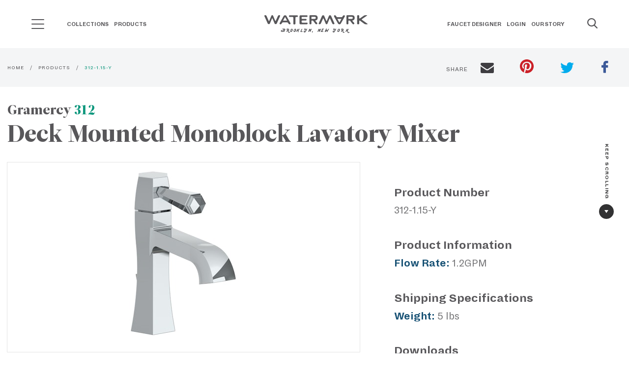

--- FILE ---
content_type: text/html; charset=UTF-8
request_url: https://watermark-designs.com/product/312-1-15-y-1
body_size: 34379
content:

<!DOCTYPE html><html class="fonts-loaded" lang="en" prefix="og: http://ogp.me/ns# fb: http://ogp.me/ns/fb#"><head><script type="text/javascript">

    function OptanonWrapper() { }

  </script><meta charset="utf-8"><meta name="viewport" content="width=device-width,minimum-scale=1"><link rel="dns-prefetch" href="/dist"><link rel="preconnect" href="/dist" crossorigin><style>
  body:not(.user-is-tabbing) button:focus,
  body:not(.user-is-tabbing) input:focus,
  body:not(.user-is-tabbing) select:focus,
  body:not(.user-is-tabbing) textarea:focus {
    outline: none;
  }
</style><script>
  function handleFirstTab(e) {
    if (e.keyCode === 9) {
      document.documentElement.classList.add('user-is-tabbing');

      window.removeEventListener('keydown', handleFirstTab);
      window.addEventListener('mousedown', handleMouseDownOnce);
    }
  }

  function handleMouseDownOnce() {
    document.documentElement.classList.remove('user-is-tabbing');

    window.removeEventListener('mousedown', handleMouseDownOnce);
    window.addEventListener('keydown', handleFirstTab);
  }

  window.addEventListener('keydown', handleFirstTab);
</script><script>
  !function(e,t){"function"==typeof define&&define.amd?define(t):"object"==typeof exports?module.exports=t():e.Cookie=t()}(this,function(){"use strict";function e(t,n,o){return void 0===n?e.get(t):void(null===n?e.remove(t):e.set(t,n,o))}function t(e){return e.replace(/[.*+?^$|[\](){}\\-]/g,"\\$&")}function n(e){var t="";for(var n in e)if(e.hasOwnProperty(n)){if("expires"===n){var r=e[n];"object"!=typeof r&&(r+="number"==typeof r?"D":"",r=o(r)),e[n]=r.toUTCString()}if("secure"===n){if(!e[n])continue;t+=";"+n}t+=";"+n+"="+e[n]}return e.hasOwnProperty("path")||(t+=";path=/"),t}function o(e){var t=new Date,n=e.charAt(e.length-1),o=parseInt(e,10);switch(n){case"Y":t.setFullYear(t.getFullYear()+o);break;case"M":t.setMonth(t.getMonth()+o);break;case"D":t.setDate(t.getDate()+o);break;case"h":t.setHours(t.getHours()+o);break;case"m":t.setMinutes(t.getMinutes()+o);break;case"s":t.setSeconds(t.getSeconds()+o);break;default:t=new Date(e)}return t}return e.enabled=function(){var t,n="__test_key";return document.cookie=n+"=1",t=!!document.cookie,t&&e.remove(n),t},e.get=function(e,n){if("string"!=typeof e||!e)return null;e="(?:^|; )"+t(e)+"(?:=([^;]*?))?(?:;|$)";var o=new RegExp(e),r=o.exec(document.cookie);return null!==r?n?r[1]:decodeURIComponent(r[1]):null},e.getRaw=function(t){return e.get(t,!0)},e.set=function(e,t,o,r){o!==!0&&(r=o,o=!1),r=n(r?r:{});var u=e+"="+(o?t:encodeURIComponent(t))+r;document.cookie=u},e.setRaw=function(t,n,o){e.set(t,n,!0,o)},e.remove=function(t){e.set(t,"a",{expires:new Date})},e});
</script><style>
    [v-cloak] {display: none !important;}
          
@font-face {
  font-family: "Watermark Hand Regular";
  font-display: swap;
  src: url('/dist/fonts/WatermarkHand-Regular.ttf') format('ttf');
  src: url('/dist/fonts/WatermarkHand-Regular.svg') format('svg');
  src: url('/dist/fonts/WatermarkHand-Regular.woff') format('woff');
  src: url('/dist/fonts/WatermarkHand-Regular.woff2') format('woff2');

  font-weight: normal;
  font-style: normal;
}

@font-face {
  font-family: "Dia Regular";
  font-display: swap;
  src: url('/dist/fonts/Dia-Regular.ttf') format('ttf');
  src: url('/dist/fonts/Dia-Regular.svg') format('svg');
  src: url('/dist/fonts/Dia-Regular.woff') format('woff');
  src: url('/dist/fonts/Dia-Regular.woff2') format('woff2');

  font-weight: normal;
  font-style: normal;
}

@font-face {
  font-family: "Dia Bold";
  font-display: swap;
  src: url('/dist/fonts/Dia-Bold.ttf') format('ttf');
  src: url('/dist/fonts/Dia-Bold.svg') format('svg');
  src: url('/dist/fonts/Dia-Bold.woff') format('woff');
  src: url('/dist/fonts/Dia-Bold.woff2') format('woff2');

  font-weight: bold;
  font-style: normal;
}

@font-face {
  font-family: "Lato Black";
  font-display: swap;
  src: url('/dist/fonts/Lato-Black.ttf') format('ttf');
  src: url('/dist/fonts/Lato-Black.svg') format('svg');
  src: url('/dist/fonts/Lato-Black.woff') format('woff');
  src: url('/dist/fonts/Lato-Black.woff2') format('woff2');

  font-weight: 900;
  font-style: normal;
}

@font-face {
  font-family: "Leitura Display Roman";
  font-display: swap;
  src: url('/dist/fonts/LeituraDisplay-Roman.ttf') format('ttf');
  src: url('/dist/fonts/LeituraDisplay-Roman.svg') format('svg');
  src: url('/dist/fonts/LeituraDisplay-Roman.woff') format('woff');
  src: url('/dist/fonts/LeituraDisplay-Roman.woff2') format('woff2');

  font-weight: normal;
  font-style: normal;
}

@font-face {
  font-family: "Leitura News Roman 1";
  font-display: swap;
  src: url('/dist/fonts/LeituraNews-Roman1.ttf') format('ttf');
  src: url('/dist/fonts/LeituraNews-Roman1.svg') format('svg');
  src: url('/dist/fonts/LeituraNews-Roman1.woff') format('woff');
  src: url('/dist/fonts/LeituraNews-Roman1.woff2') format('woff2');

  font-weight: normal;
  font-style: normal;
}

@font-face {
  font-family: "Waterlet Hand Outline Regular";
  font-display: swap;
  src: url('/dist/fonts/WatermarkHand-Regular.ttf') format('ttf');
  src: url('/dist/fonts/WatermarkHand-Regular.svg') format('svg');
  src: url('/dist/fonts/WatermarkHand-Regular.woff') format('woff');
  src: url('/dist/fonts/WatermarkHand-Regular.woff2') format('woff2');

  font-weight: normal;
  font-style: normal;
}

@font-face {
  font-family: "Waterlet Hand Fill Regular";
  font-display: swap;
  src: url('/dist/fonts/WatermarkHand-Regular.ttf') format('ttf');
  src: url('/dist/fonts/WatermarkHand-Regular.svg') format('svg');
  src: url('/dist/fonts/WatermarkHand-Regular.woff') format('woff');
  src: url('/dist/fonts/WatermarkHand-Regular.woff2') format('woff2');

  font-weight: normal;
  font-style: normal;
}

@font-face {
  font-family: "Waterlet Hand Outline Bold";
  font-display: swap;
  src: url('/dist/fonts/WaterletHandOutline-Bold.ttf') format('ttf');
  src: url('/dist/fonts/WaterletHandOutline-Bold.svg') format('svg');
  src: url('/dist/fonts/WaterletHandOutline-Bold.woff') format('woff');
  src: url('/dist/fonts/WaterletHandOutline-Bold.woff2') format('woff2');

  font-weight: normal;
  font-style: normal;
}

@font-face {
  font-family: "Waterlet Hand Fill Bold";
  font-display: swap;
  src: url('/dist/fonts/WatermarkHand-Bold.ttf') format('ttf');
  src: url('/dist/fonts/WatermarkHand-Bold.svg') format('svg');
  src: url('/dist/fonts/WatermarkHand-Bold.woff') format('woff');
  src: url('/dist/fonts/WatermarkHand-Bold.woff2') format('woff2');

  font-weight: normal;
  font-style: normal;
}

@font-face {
  font-family: "Tiempos Headline Regular";
  font-display: swap;
  src: url('/dist/fonts/TiemposHeadline-Regular.ttf') format('ttf');
  src: url('/dist/fonts/TiemposHeadline-Regular.svg') format('svg');
  src: url('/dist/fonts/TiemposHeadline-Regular.woff') format('woff');
  src: url('/dist/fonts/TiemposHeadline-Regular.woff2') format('woff2');

  font-weight: normal;
  font-style: normal;
}

@font-face {
  font-family: "Tiempos Headline Bold";
  font-display: swap;
  src: url('/dist/fonts/TiemposHeadline-Bold.ttf') format('ttf');
  src: url('/dist/fonts/TiemposHeadline-Bold.svg') format('svg');
  src: url('/dist/fonts/TiemposHeadline-Bold.woff') format('woff');
  src: url('/dist/fonts/TiemposHeadline-Bold.woff2') format('woff2');

  font-weight: normal;
  font-style: normal;
}

  </style><!-- Start Critical CSS --><!--# if expr="$HTTP_COOKIE=/critical\-css\=3e9b84fd5731fb734aa4/" --><link href="https://watermark-designs.com/dist/css/styles.3e9b84fd5731fb734aa4.css" rel="stylesheet"><!--# else --><script>
  Cookie.set("critical-css", "3e9b84fd5731fb734aa4", { expires: "7D", secure: true });
</script><style>html{line-height:1.15;-webkit-text-size-adjust:100%}h1{font-size:2em;margin:.67em 0}a{background-color:transparent}button,input{font-size:100%;line-height:1.15;margin:0}button,input{overflow:visible}button{text-transform:none}[type=button],[type=submit],button{-webkit-appearance:button}[type=button]::-moz-focus-inner,[type=submit]::-moz-focus-inner,button::-moz-focus-inner{border-style:none;padding:0}[type=button]:-moz-focusring,[type=submit]:-moz-focusring,button:-moz-focusring{outline:1px dotted ButtonText}[type=search]{-webkit-appearance:textfield;outline-offset:-2px}[type=search]::-webkit-search-decoration{-webkit-appearance:none}::-webkit-file-upload-button{-webkit-appearance:button;font:inherit}.foundation-mq{font-family:"small=0em&medium=40em&large=64em&xlarge=75em&xxlarge=90em"}html{box-sizing:border-box;font-size:100%}*,:after,:before{box-sizing:inherit}body{margin:0;padding:0;background:#fff;font-family:Leitura News Roman\ 1,Helvetica,Roboto,Arial,sans-serif;font-weight:400;line-height:1.5;color:#58575a;-webkit-font-smoothing:antialiased;-moz-osx-font-smoothing:grayscale}button{padding:0;-webkit-appearance:none;-moz-appearance:none;appearance:none;border:0;border-radius:0;background:0 0;line-height:1}button,input{font-family:inherit}.grid-container{padding-right:.625rem;padding-left:.625rem;max-width:81.25rem;margin-left:auto;margin-right:auto}@media print,screen and (min-width:40em){.grid-container{padding-right:.9375rem;padding-left:.9375rem}}.grid-x{display:flex;flex-flow:row wrap}.cell{flex:0 0 auto;min-height:0;min-width:0;width:100%}.cell.auto{flex:1 1}.cell.shrink{flex:0 0 auto}.grid-x>.auto,.grid-x>.shrink{width:auto}@media print,screen and (min-width:40em){.grid-x>.medium-5,.grid-x>.medium-7{flex-basis:auto}}@media print,screen and (min-width:64em){.grid-x>.large-4,.grid-x>.large-8{flex-basis:auto}}@media print,screen and (min-width:40em){.grid-x>.medium-5,.grid-x>.medium-7{flex:0 0 auto}.grid-x>.medium-5{width:41.6666666667%}.grid-x>.medium-7{width:58.3333333333%}}@media print,screen and (min-width:64em){.grid-x>.large-4,.grid-x>.large-8{flex:0 0 auto}.grid-x>.large-4{width:33.3333333333%}.grid-x>.large-8{width:66.6666666667%}}.grid-margin-x{margin-left:-.625rem;margin-right:-.625rem}@media print,screen and (min-width:40em){.grid-margin-x{margin-left:-.9375rem;margin-right:-.9375rem}}.grid-margin-x>.cell{width:calc(100% - 1.25rem);margin-left:.625rem;margin-right:.625rem}@media print,screen and (min-width:40em){.grid-margin-x>.cell{width:calc(100% - 1.875rem);margin-left:.9375rem;margin-right:.9375rem}}.grid-margin-x>.auto{width:auto}@media print,screen and (min-width:40em){.grid-margin-x>.auto{width:auto}}div,form,h1,h2,h3,li,p,ul{margin:0;padding:0}p{margin-bottom:1rem;font-size:inherit;line-height:1.4;text-rendering:optimizeLegibility}.h1,h1,h2,h3{font-family:Leitura Display Roman;font-style:normal;font-weight:400;color:#58575a;text-rendering:optimizeLegibility}.h1,h1{font-size:2.375rem}.h1,h1,h2{line-height:1.1;margin-top:0;margin-bottom:.5rem}h2{font-size:1.75rem}h3{font-size:1.5625rem}h3{line-height:1.1;margin-top:0;margin-bottom:.5rem}@media print,screen and (min-width:40em){.h1,h1{font-size:3.625rem}h2{font-size:3rem}h3{font-size:1.875rem}}a{line-height:inherit;text-decoration:none}a{color:#0e977d}ul{margin-bottom:1rem;list-style-position:outside;line-height:1.4}li{font-size:inherit}ul{list-style-type:disc}ul{margin-left:1.25rem}ul ul{margin-left:1.25rem;margin-bottom:0}figure{margin:0}.button{display:inline-block;vertical-align:middle;margin:0 0 1rem;padding:1.572em 1.5em;border:1px solid transparent;border-radius:0;font-family:Lato #000;font-size:.875rem;-webkit-appearance:none;line-height:1;text-align:center}.button.small{font-size:.75rem}.button{background-color:#0e977d;color:#fff}.button.secondary{background-color:#1b6f9f;color:#fff}[type=search]{display:block;box-sizing:border-box;width:100%;height:2.25rem;margin:0 0 1rem;padding:.5rem;border:2px solid #3e3d41;border-radius:0;background-color:#fff;box-shadow:none;font-family:Dia Bold;font-size:.875rem;font-weight:400;line-height:1.5;color:#000;-webkit-appearance:none;-moz-appearance:none;appearance:none}[type=button],[type=submit]{-webkit-appearance:none;-moz-appearance:none;appearance:none;border-radius:0}input[type=search]{box-sizing:border-box}::-moz-placeholder{color:#58575a}:-ms-input-placeholder{color:#58575a}::placeholder{color:#58575a}label{display:block;margin:0;font-size:.875rem;font-weight:400;line-height:1.8;color:#58575a}.responsive-embed{position:relative;height:0;margin-bottom:1rem;padding-bottom:75%;overflow:hidden}.responsive-embed iframe{position:absolute;top:0;left:0;width:100%;height:100%}.responsive-embed.widescreen{padding-bottom:56.25%}.align-right{justify-content:flex-end}.align-middle{align-items:center}.margin-0{margin:0!important}.margin-vertical-1{margin-top:1rem!important;margin-bottom:1rem!important}.padding-top-1{padding-top:1rem!important}.padding-right-1{padding-right:1rem!important}.margin-bottom-2{margin-bottom:2rem!important}@media print,screen and (min-width:64em){.animate{opacity:0;visibility:hidden;-webkit-backface-visibility:hidden;backface-visibility:hidden;position:relative}.animate.show{opacity:1;visibility:visible}.animate[class*=-up]{transform:translateY(80px)}.animate[class*=-left]{transform:translateX(80px)}.animate[class*=-down]{transform:translateY(-80px)}.animate[class*=" ease-"].show{transform:none}}:root{--mm-ocd-width:80%;--mm-ocd-min-width:200px;--mm-ocd-max-width:440px}.mm-ocd{position:fixed;top:0;right:0;bottom:100%;left:0;z-index:9999;overflow:hidden;-ms-scroll-chaining:none;overscroll-behavior:contain;background:0 0}.mm-ocd__content{position:absolute;top:0;bottom:0;z-index:2;width:80%;width:var(--mm-ocd-width);min-width:200px;min-width:var(--mm-ocd-min-width);max-width:440px;max-width:var(--mm-ocd-max-width);background:#fff}.mm-ocd--left .mm-ocd__content{left:0;transform:translate3d(-100%,0,0)}.mm-ocd__backdrop{position:absolute;top:0;bottom:0;z-index:3;width:20%;width:calc(100% - var(--mm-ocd-width));min-width:calc(100% - 440px);min-width:calc(100% - var(--mm-ocd-max-width));max-width:calc(100% - 200px);max-width:calc(100% - var(--mm-ocd-min-width));background:rgba(3,2,1,0)}.mm-ocd--left .mm-ocd__backdrop{right:0}.mm-spn,.mm-spn a,.mm-spn li,.mm-spn ul{display:block;padding:0;margin:0;box-sizing:border-box}:root{--mm-spn-item-height:50px;--mm-spn-item-indent:20px;--mm-spn-line-height:24px}.mm-spn{width:100%;height:100%;-webkit-overflow-scrolling:touch;overflow:hidden;-webkit-clip-path:inset(0 0 0 0);clip-path:inset(0 0 0 0);transform:translateX(0)}.mm-spn ul{-webkit-overflow-scrolling:touch;position:fixed;top:0;left:100%;bottom:0;z-index:2;width:130%;padding-right:30%;line-height:24px;line-height:var(--mm-spn-line-height);overflow:visible;overflow-y:auto;background:inherit}.mm-spn ul:after{content:"";display:block;height:50px;height:var(--mm-spn-item-height)}.mm-spn ul.mm-spn--open,.mm-spn>ul{left:0}.mm-spn li{position:relative;background:inherit}.mm-spn li:before{content:"";display:block;position:absolute;top:25px;top:calc(var(--mm-spn-item-height)/2);right:25px;right:calc(var(--mm-spn-item-height)/2);z-index:0;width:10px;height:10px;border-top:2px solid;border-right:2px solid;transform:rotate(45deg) translateY(-50%);opacity:.4}.mm-spn li:after{content:"";display:block;margin-left:20px;margin-left:var(--mm-spn-item-indent);border-top:1px solid;opacity:.15}.mm-spn a{position:relative;z-index:1;padding:13px 20px;padding:calc(var(--mm-spn-item-height)/ 2 - var(--mm-spn-line-height)/ 2) var(--mm-spn-item-indent)}.mm-spn a{background:inherit;color:inherit;text-decoration:none}.mm-spn a:not(:last-child){width:calc(100% - 50px);width:calc(100% - var(--mm-spn-item-height))}.mm-spn a:not(:last-child):after{content:"";display:block;position:absolute;top:0;right:0;bottom:0;border-right:1px solid;opacity:.15}.mm-spn.mm-spn--navbar:before{content:"";display:block;position:absolute;top:25px;top:calc(var(--mm-spn-item-height)/2);left:20px;left:var(--mm-spn-item-indent);width:10px;height:10px;margin-top:2px;border-top:2px solid;border-left:2px solid;transform:rotate(-45deg) translate(50%,-50%);opacity:.4}.mm-spn.mm-spn--navbar.mm-spn--main:before{content:none;display:none}.mm-spn.mm-spn--navbar:after{content:attr(data-mm-spn-title);display:block;position:absolute;top:0;left:0;right:0;height:50px;height:var(--mm-spn-item-height);padding:0 40px;padding:0 calc(var(--mm-spn-item-indent)*2);line-height:50px;line-height:var(--mm-spn-item-height);opacity:.4;text-align:center;overflow:hidden;white-space:nowrap;text-overflow:ellipsis}.mm-spn.mm-spn--navbar.mm-spn--main:after{padding-left:20px;padding-left:var(--mm-spn-item-indent)}.mm-spn.mm-spn--navbar ul{top:51px;top:calc(var(--mm-spn-item-height) + 1px)}.mm-spn.mm-spn--navbar ul:before{content:"";display:block;position:fixed;top:inherit;z-index:2;width:100%;border-top:1px solid;opacity:.15}.mm-spn.mm-spn--dark{color:#ddd;background:#333}body{overflow-x:hidden}.h1{font-size:38px;font-size:2.375rem}@media screen and (min-width:40em){.h1{font-size:58px;font-size:3.625rem}}@media print,screen and (min-width:64em){.h1.xl{font-size:70px;font-size:4.375rem}}h2 a{color:inherit}p.is-xlarge{font-size:22px;font-size:1.375rem}.letter-spacing-1{letter-spacing:1px}.line-height-normal{line-height:normal}.font-regular-2{font-family:Dia Regular}.header-search{-webkit-backface-visibility:hidden;backface-visibility:hidden;height:2.6rem;left:0;width:85%;min-width:260px;opacity:0;position:absolute;transform:translate3d(-.8rem,0,0);z-index:-1}@media print,screen and (min-width:40em){.header-search{width:92%}}.header-search .header-search--input{padding-right:10px}.header-search .header-search--input input{background:#f4f5f6;border:0;box-shadow:none;color:inherit;font-family:Dia Regular;height:2.2rem;margin:0;outline:0;padding:5px 0 5px 10px}.header-search .header-search--input input::-moz-placeholder{color:#58575a}.header-search .header-search--input input:-ms-input-placeholder{color:#58575a}.header-search .header-search--button button{color:inherit;font-size:25px;left:0;margin-right:10px;position:relative;top:0}.main-nav{display:none;width:100%}@media print,screen and (min-width:64em){.main-nav{display:block}}.main-nav--menu{list-style:none;margin:.4rem 0}.main-nav--menu>.main-nav--item{-webkit-backface-visibility:hidden;backface-visibility:hidden;display:inline-block}.main-nav--parent-anchor{font-size:12px;font-size:.75rem;color:inherit;font-family:Dia Bold;padding:0 .35rem 2.92rem;position:relative;text-transform:uppercase}.main-nav--submenu{opacity:0;visibility:hidden;-webkit-backface-visibility:hidden;backface-visibility:hidden;background:#fff;border-bottom:2px solid #0e977d;position:absolute}.main-nav--submenu{border-top:1px solid #e1e1e1;box-shadow:0 .375rem .625rem 0 rgba(0,0,0,.15);left:0;top:100%;width:100%}.main-nav--submenu>.main-nav--container{padding:3rem .8rem}.header-theme--white.headroom--top .main-nav--parent-anchor{color:#fff}.main-nav--subtitle{font-size:13px;font-size:.8125rem;color:#58575a;font-family:Dia Bold;margin-bottom:.5rem}.main-nav-sublist{list-style:none;margin-left:0}.main-nav-sublist--item>a>span{font-size:13px;font-size:.8125rem;display:inline-block}.main-nav-sublist--item>a>span:first-child{color:#838287;font-family:Dia Regular;min-width:105px}.main-nav-sublist--item>a>span:nth-child(2){color:#0e977d;font-family:Dia Bold;min-width:35px;text-align:right}.main-nav-sublist--item.secondary{margin-top:1.5rem}.main-nav-sublist--item.secondary>a>span{color:#1b6f9f}.search-icon{color:inherit;font-size:18px;max-height:25px;min-width:20px}.hero{background-position:50%;background-repeat:no-repeat;background-size:cover;min-height:320px;position:relative;z-index:3}@media screen and (min-width:64.0625em){.hero.is-fixed{background-attachment:fixed}}@media print,screen and (max-width:39.99875em){.hero{margin-bottom:25px}}@media screen and (min-width:48em){.hero:not(.is-full){height:754px;min-height:754px}}.hero-layout{display:block}@media screen and (min-height:640px)and (min-width:768px){.hero-layout{display:flex}}.hero-container{margin:0 auto;max-width:1250px;padding:100px 0 20px;position:relative;width:100%}@media screen and (min-width:48em){.hero-container{padding:100px 0}}.hero-container>.hero-content{padding:50px;position:relative;width:100%}.hero-container .button.button--special{background-color:#3e3d41}.hero-layout--one .hero-content>h1,.hero-layout--one .hero-content>p{color:#fff}.hero-layout--one{align-items:flex-end;justify-content:flex-start}@media screen and (max-width:75em){.hero-layout--one{align-items:center}}.hero-layout--one>.hero-container>.hero-content{max-width:45%}@media screen and (max-width:75em){.hero-layout--one>.hero-container>.hero-content{max-width:60%}}@media screen and (max-width:47.9375em){.hero-layout--one>.hero-container>.hero-content{max-width:100%;padding:0 20px}}.caret{display:inline-block}.caret--right{height:0;width:0;border-color:transparent transparent transparent #58575a;border-style:solid;border-width:4px 0 4px 6px}.caret--right.is-white{border-color:transparent transparent transparent #fff}.caret--down{height:0;width:0;border-color:#58575a transparent transparent;border-style:solid;border-width:6px 4px 0}.video-container{margin-bottom:30px;position:relative}.video-container>.video{margin-bottom:0}.video-container>.video>iframe{border:0;height:100%;width:100%}.video-container>.video-thumb{background-position:50%;background-repeat:no-repeat;background-size:cover;height:100%;left:0;position:absolute;top:0;width:100%}.video-container>.video-thumb>.video-thumb--icon-control{font-size:20px;font-size:1.25rem;align-items:center;-webkit-backface-visibility:hidden;backface-visibility:hidden;background:#3e3d41;border:5px solid transparent;border-radius:50%;color:#fff;display:flex;font-family:Watermark Hand Regular;font-weight:700;height:82px;justify-content:center;left:50%;letter-spacing:1px;position:absolute;top:50%;transform:translate(-50%,-50%);width:82px;will-change:opacity,background-color}@media screen and (min-width:640px){.video-container>.video-thumb>.video-thumb--icon-control{height:110px;width:110px}}.video-container .icon-control--loading{opacity:0;visibility:hidden;left:50%;position:absolute;top:50%;transform:translate(-50%,-45%)}.video-container .icon-control--loading:after,.video-container .icon-control--loading:before{-webkit-backface-visibility:hidden;backface-visibility:hidden;background:#fff;border-radius:50%;content:"";display:inline-block;height:12px;width:12px}.button.small{padding:.88em 1.5em}.button.has-caret--right>.caret{margin-left:5px}.button.is-rounded{border-radius:290486px}.badge-circle{align-items:center;-webkit-backface-visibility:hidden;backface-visibility:hidden;background-color:#f4f5f6;border:1px solid transparent;border-radius:50%;height:45px;justify-content:center;width:45px}[type=search]{height:3.6em;letter-spacing:1.4px;margin:0 0 1.6rem;padding:.688rem 1rem}[type=search]{margin-bottom:0}.site-header{-webkit-backface-visibility:hidden;backface-visibility:hidden;left:0;position:fixed;top:0;width:100%;will-change:transform,background;z-index:51}.sh-grid{display:flex;flex-flow:row wrap;padding:1.875rem .8rem;position:relative}.sh-grid [class*=" sh-"],.sh-grid [class^=sh-]{display:flex}.sh-grid .sh-section{opacity:1;visibility:visible;-webkit-backface-visibility:hidden;backface-visibility:hidden}.sh-grid .sh-section--ham{display:flex;align-items:center}@media print,screen and (max-width:63.99875em){.sh-grid .sh-section--nav1{display:none}}.sh-grid .sh-section--brand{flex:0 0 auto;width:auto;margin-left:.625rem;margin-right:.625rem}@media print,screen and (max-width:63.99875em){.sh-grid .sh-section--brand{flex:1 1 auto;justify-content:center}}.sh-grid .sh-section--nav2{text-align:right}@media print,screen and (max-width:63.99875em){.sh-grid .sh-section--nav2{display:none}}.sh-grid .sh-section--search{align-items:center}@media print,screen and (min-width:64em){.sh-grid .sh-section--search .search-icon,.sh-grid .sh-section--search button{margin-left:2.5rem}}.sh-grid .sh-section--search .search-icon .search-icon__close,.sh-grid .sh-section--search button .search-icon__close{display:none}.sh-grid .sh-section--nav1,.sh-grid .sh-section--nav2,.sh-grid .sh-section--search{flex:1 1;width:auto;margin-left:.625rem;margin-right:.625rem}.sh-grid .sh-section--ham,.sh-grid .sh-section--search{flex:0 0 auto;width:auto;margin-left:.625rem;margin-right:.625rem}.sh-grid .sh-section--brand,.sh-grid .sh-section--ham,.sh-grid .sh-section--nav1,.sh-grid .sh-section--nav2,.sh-grid .sh-section--search{margin-right:0;margin-left:0}.brand{display:inline-block;text-align:center}.brand>.brand--svg{max-width:180px}.brand>.brand--slogan{color:#58575a;display:block;font-family:Watermark Hand Regular;font-size:14px;font-weight:700;letter-spacing:2.4px;line-height:normal;margin-top:-2px}.header-theme--white.headroom--top .brand>.brand--slogan,.header-theme--white.headroom--top .header-search--button>button,.header-theme--white.headroom--top .sh-section--search>.search-icon{color:#fff}.header-theme--white.headroom--top .header-search--input>input{color:#3e3d41}.header-theme--white.headroom--top .header-search--input>input::-moz-placeholder{color:#58575a}.header-theme--white.headroom--top .header-search--input>input:-ms-input-placeholder{color:#58575a}.header-theme--white.headroom--top .brand>.brand--svg>.watermark-svg-logo{fill:#fff}.ham-header{height:21px}@media print,screen and (min-width:64em){.ham-header{margin-right:40px}}.ham-header__line{background-color:#58575a;width:26px;height:2px;margin-bottom:7px;border-radius:1px}.ham-header__line:last-child{margin-bottom:0}.header-theme--white.headroom--top .ham-header__line{background-color:#fff}.mm-spn.mm-spn--dark{background-color:#38373b}.mm-spn li:before,.mm-spn.mm-spn--navbar:after{opacity:1}.mm-spn a{font-family:Dia Bold;text-transform:uppercase}.mm-spn.mm-spn--navbar:after{content:"";background-image:url(/dist/images/watermark-logo-white-04ab0c6d75a0281cc74363ba6a6949fd.png);background-repeat:no-repeat;background-position:bottom;background-size:180px}@media (-webkit-min-device-pixel-ratio:2),(min-resolution:192dpi){.mm-spn.mm-spn--navbar:after{background:url(/dist/images/watermark-logo-white@2x-0758906ed33a246b1fad06ed4da18787.png) no-repeat 0 0;background-size:180px;background-position:bottom}}.mm-spn a:not(:last-child):after,.mm-spn li:after,.mm-spn.mm-spn--navbar ul:before{display:none}.keep-scroll{font-family:Dia Bold;padding:2rem 1rem;position:fixed;right:-1.7em;top:50%;z-index:2}@media print,screen and (max-width:63.99875em){.keep-scroll{display:none}}.keep-scroll--text{font-size:11px;font-size:.6875rem;color:#323233;display:inline-block;letter-spacing:1.4px;text-shadow:0 0 15px #fff;transform:rotate(90deg) translateX(-5em)}.keep-scroll>.keep-scroll--badge{background-color:#323233;display:flex;margin:0 auto;max-height:30px;max-width:30px}.keep-scroll>.keep-scroll--badge>.caret{border-color:#fff transparent transparent}.video-about{margin-top:5.25rem}@media print,screen and (min-width:64em){.video-about{margin-top:8.4rem}}@media print,screen and (max-width:39.99875em){.video-about{margin-top:3rem}.video-about .grid-container{padding:0}}@media screen and (max-width:53.75em){.video-about .video-about--content,.video-about .video-about--video{flex:0 0 auto;width:calc(100% - 1.25rem);margin-left:.625rem;margin-right:.625rem}}.video-about .video-about--contentpadding{padding:0}@media screen and (min-width:53.8125em){.video-about .video-about--contentpadding{padding:0 2rem}.video-about .video-about--contentpadding h2{margin-top:9px}}.home-banner{position:relative;display:block}.home-banner .hero-container{height:90%;min-height:370px}.banner-slider{height:100%;width:100%;display:block;position:absolute;z-index:3;top:0;left:0}@media screen and (min-width:53.8125em){.slider-dots{bottom:0;left:0}}@media screen and (max-width:53.75em){.slider-dots{top:25%;right:0;display:block}}.venveo-slider{position:relative;width:100%;height:100%;z-index:3;background:#000;overflow:hidden}.venveo-slider .slider-slide{position:absolute;width:100%;height:100%}.venveo-slider .slider-slide .slide-bg-filter{z-index:4;background:#000;position:absolute;width:100%;height:100%}.venveo-slider .slider-slide .slide-content{position:relative;width:100%;height:100%;background-position:50%;background-repeat:no-repeat;background-attachment:scroll;background-size:cover;opacity:0}.slider-dots{padding:15px;display:block;position:absolute}.slider-dots [data-goto-slide]{height:25px;width:25px;position:relative;display:inline-block}@media (max-width:860px){.slider-dots [data-goto-slide]{display:block}}.slider-dots [data-goto-slide] .dot{position:absolute;left:50%;top:50%;transform:translate(-50%,-50%);height:5px;width:5px;background-color:#fff;border-radius:50%;display:inline-block}.slider-dots [data-goto-slide].active .dot{height:12px;width:12px;background-color:transparent;border-radius:50%;display:inline-block;border:2px solid #fff}</style><style>
.ham-menu-nav {
    transition-delay: 300ms;
    visibility: hidden;
}

.mm-ocd--open .ham-menu-nav {
    visibility: visible;
    transition-delay: 0s;
}
</style><link href="https://watermark-designs.com/dist/css/styles.3e9b84fd5731fb734aa4.css" rel="stylesheet" media="print" onload="this.media=&#039;all&#039;"><noscript><link href="https://watermark-designs.com/dist/css/styles.3e9b84fd5731fb734aa4.css" rel="stylesheet"></noscript><!--# endif --><link rel="apple-touch-icon" sizes="57x57" href="/dist/favicons/apple-touch-icon-57x57.png"><link rel="apple-touch-icon" sizes="60x60" href="/dist/favicons/apple-touch-icon-60x60.png"><link rel="apple-touch-icon" sizes="72x72" href="/dist/favicons/apple-touch-icon-72x72.png"><link rel="apple-touch-icon" sizes="76x76" href="/dist/favicons/apple-touch-icon-76x76.png"><link rel="apple-touch-icon" sizes="114x114" href="/dist/favicons/apple-touch-icon-114x114.png"><link rel="apple-touch-icon" sizes="120x120" href="/dist/favicons/apple-touch-icon-120x120.png"><link rel="apple-touch-icon" sizes="144x144" href="/dist/favicons/apple-touch-icon-144x144.png"><link rel="apple-touch-icon" sizes="152x152" href="/dist/favicons/apple-touch-icon-152x152.png"><link rel="apple-touch-icon" sizes="167x167" href="/dist/favicons/apple-touch-icon-167x167.png"><link rel="apple-touch-icon" sizes="180x180" href="/dist/favicons/apple-touch-icon-180x180.png"><link rel="apple-touch-icon" sizes="1024x1024" href="/dist/favicons/apple-touch-icon-1024x1024.png"><meta name="apple-mobile-web-app-capable" content="yes"><meta name="apple-mobile-web-app-status-bar-style" content="black-translucent"><meta name="apple-mobile-web-app-title" content="Watermark Designs"><link rel="apple-touch-startup-image" media="(device-width: 320px) and (device-height: 480px) and (-webkit-device-pixel-ratio: 1)" href="/dist/favicons/apple-touch-startup-image-320x460.png"><link rel="apple-touch-startup-image" media="(device-width: 320px) and (device-height: 480px) and (-webkit-device-pixel-ratio: 2)" href="/dist/favicons/apple-touch-startup-image-640x920.png"><link rel="apple-touch-startup-image" media="(device-width: 320px) and (device-height: 568px) and (-webkit-device-pixel-ratio: 2)" href="/dist/favicons/apple-touch-startup-image-640x1096.png"><link rel="apple-touch-startup-image" media="(device-width: 375px) and (device-height: 667px) and (-webkit-device-pixel-ratio: 2)" href="/dist/favicons/apple-touch-startup-image-750x1294.png"><link rel="apple-touch-startup-image" media="(device-width: 414px) and (device-height: 736px) and (orientation: landscape) and (-webkit-device-pixel-ratio: 3)" href="/dist/favicons/apple-touch-startup-image-1182x2208.png"><link rel="apple-touch-startup-image" media="(device-width: 414px) and (device-height: 736px) and (orientation: portrait) and (-webkit-device-pixel-ratio: 3)" href="/dist/favicons/apple-touch-startup-image-1242x2148.png"><link rel="apple-touch-startup-image" media="(device-width: 768px) and (device-height: 1024px) and (orientation: landscape) and (-webkit-device-pixel-ratio: 1)" href="/dist/favicons/apple-touch-startup-image-748x1024.png"><link rel="apple-touch-startup-image" media="(device-width: 768px) and (device-height: 1024px) and (orientation: portrait) and (-webkit-device-pixel-ratio: 1)" href="/dist/favicons/apple-touch-startup-image-768x1004.png"><link rel="apple-touch-startup-image" media="(device-width: 768px) and (device-height: 1024px) and (orientation: landscape) and (-webkit-device-pixel-ratio: 2)" href="/dist/favicons/apple-touch-startup-image-1496x2048.png"><link rel="apple-touch-startup-image" media="(device-width: 768px) and (device-height: 1024px) and (orientation: portrait) and (-webkit-device-pixel-ratio: 2)" href="/dist/favicons/apple-touch-startup-image-1536x2008.png"><link rel="icon" type="image/png" sizes="228x228" href="/dist/favicons/coast-228x228.png"><meta name="msapplication-TileColor" content="#fff"><meta name="msapplication-TileImage" content="/dist/favicons/mstile-144x144.png"><meta name="msapplication-config" content="/dist/favicons/browserconfig.xml"><link rel="yandex-tableau-widget" href="/dist/favicons/yandex-browser-manifest.json"><title>Deck Mounted Monoblock Lavatory Mixer | Watermark Designs</title>
<script>dl = [];
(function(w,d,s,l,i){w[l]=w[l]||[];w[l].push({'gtm.start':
new Date().getTime(),event:'gtm.js'});var f=d.getElementsByTagName(s)[0],
j=d.createElement(s),dl=l!='dataLayer'?'&l='+l:'';j.async=true;j.src=
'//www.googletagmanager.com/gtm.js?id='+i+dl;f.parentNode.insertBefore(j,f);
})(window,document,'script','dl','GTM-WHM4QFH');
</script><meta name="description" content="Deck Mounted Monoblock Lavatory Mixer">
<meta name="referrer" content="no-referrer-when-downgrade">
<meta name="robots" content="all">
<meta content="151274198360" property="fb:profile_id">
<meta content="en_US" property="og:locale">
<meta content="Watermark Designs" property="og:site_name">
<meta content="product" property="og:type">
<meta content="https://watermark-designs.com/product/312-1-15-y-1" property="og:url">
<meta content="Deck Mounted Monoblock Lavatory Mixer" property="og:title">
<meta content="Deck Mounted Monoblock Lavatory Mixer" property="og:description">
<meta content="https://watermarkdesigns.imgix.net/products/images/gramercy/312-1.15-Y-LARGE.jpg?crop=focalpoint&amp;fit=crop&amp;fp-x=0.5&amp;fp-y=0.5&amp;h=630&amp;q=82&amp;w=1200" property="og:image">
<meta content="1200" property="og:image:width">
<meta content="630" property="og:image:height">
<meta content="The Elan Vital kitchen faucet in Aged Brass by Watermark Designs. Mounted on a marble counter with inlaid basin, surrounded by rustic wood cabinets and greenery." property="og:image:alt">
<meta content="https://www.pinterest.com/watermarkbk/" property="og:see_also">
<meta content="https://www.instagram.com/watermarkbrooklyn/" property="og:see_also">
<meta content="https://www.youtube.com/user/WatermarkBrooklyn" property="og:see_also">
<meta content="https://www.facebook.com/watermarkbrooklyn/" property="og:see_also">
<meta content="https://twitter.com/watermarkbklyn" property="og:see_also">
<meta name="twitter:card" content="summary_large_image">
<meta name="twitter:site" content="@watermarkbklyn">
<meta name="twitter:creator" content="@watermarkbklyn">
<meta name="twitter:title" content="Deck Mounted Monoblock Lavatory Mixer">
<meta name="twitter:description" content="Deck Mounted Monoblock Lavatory Mixer">
<meta name="twitter:image" content="https://watermarkdesigns.imgix.net/products/images/gramercy/312-1.15-Y-LARGE.jpg?crop=focalpoint&amp;fit=crop&amp;fp-x=0.5&amp;fp-y=0.5&amp;h=418&amp;q=82&amp;w=800">
<meta name="twitter:image:width" content="800">
<meta name="twitter:image:height" content="418">
<meta name="twitter:image:alt" content="The Elan Vital kitchen faucet in Aged Brass by Watermark Designs. Mounted on a marble counter with inlaid basin, surrounded by rustic wood cabinets and greenery.">
<meta name="p:domain_verify" content="ddb9393e8f4b3afc642959c53af43b04">
<link href="https://watermark-designs.com/product/312-1-15-y-1" rel="canonical">
<link href="https://watermark-designs.com" rel="home">
<link type="text/plain" href="https://watermark-designs.com/humans.txt" rel="author"></head><body><noscript><iframe src="//www.googletagmanager.com/ns.html?id=GTM-WHM4QFH"
height="0" width="0" style="display:none;visibility:hidden"></iframe></noscript><nav id="ham-menu-nav" class="ham-menu-nav"><ul><li><a  class="" href="https://watermark-designs.com/account/login">Login</a></li><li><a  class="" href="https://watermark-designs.com/work-with-us">Work With Us</a></li><li><a  class="" href="https://watermark-designs.com/collections">Our Collections</a><ul><li><a  class="">Heritage Collection</a><ul><li><a  class="" href="https://watermark-designs.com/collections/heritage-collection/anika">Anika</a></li><li><a  class="" href="https://watermark-designs.com/collections/heritage-collection/beverly">Beverly</a></li><li><a  class="" href="https://watermark-designs.com/collections/heritage-collection/chelsea">Chelsea</a></li><li><a  class="" href="https://watermark-designs.com/collections/heritage-collection/gramercy">Gramercy</a></li><li><a  class="" href="https://watermark-designs.com/collections/heritage-collection/h-line">H-Line</a></li><li><a  class="" href="https://watermark-designs.com/collections/heritage-collection/haley">Haley</a></li><li><a  class="" href="https://watermark-designs.com/collections/heritage-collection/lily">Lily</a></li><li><a  class="" href="https://watermark-designs.com/collections/heritage-collection/paris">Paris</a></li><li><a  class="" href="https://watermark-designs.com/collections/heritage-collection/rainey">Rainey</a></li><li><a  class="" href="https://watermark-designs.com/collections/heritage-collection/stratford">Stratford</a></li><li><a  class="" href="https://watermark-designs.com/collections/heritage-collection/transitional">Transitional</a></li><li><a  class="" href="https://watermark-designs.com/collections/heritage-collection/venetian">Venetian</a></li></ul></li><li><a  class="">Watermark Collection</a><ul><li><a  class="" href="https://watermark-designs.com/collections/watermark-collection/blue">Blue</a></li><li><a  class="" href="https://watermark-designs.com/collections/watermark-collection/brooklyn">Brooklyn</a></li><li><a  class="" href="https://watermark-designs.com/collections/watermark-collection/brut">Brut</a></li><li><a  class="" href="https://watermark-designs.com/collections/watermark-collection/edge">Edge</a></li><li><a  class="" href="https://watermark-designs.com/collections/watermark-collection/elan-vital">Elan Vital</a></li><li><a  class="" href="https://watermark-designs.com/collections/watermark-collection/elements">Elements</a></li><li><a  class="" href="https://watermark-designs.com/collections/watermark-collection/loft-2-0">Loft 2.0</a></li><li><a  class="" href="https://watermark-designs.com/collections/watermark-collection/sense">Sense</a></li><li><a  class="" href="https://watermark-designs.com/collections/watermark-collection/sutton">Sutton</a></li><li><a  class="" href="https://watermark-designs.com/collections/watermark-collection/titanium">Titanium</a></li><li><a  class="" href="https://watermark-designs.com/collections/watermark-collection/tod">TOD</a></li><li><a  class="" href="https://watermark-designs.com/collections/watermark-collection/urbane">Urbane</a></li><li><a  class="" href="https://watermark-designs.com/collections/watermark-collection/zen">Zen</a></li></ul></li></ul></li><li><a  class="" href="https://watermark-designs.com/products">Products</a></li><li><a  class="" href="https://watermark-designs.com/ready-to-ship">Ready to Ship</a></li><li><a  class="" href="https://watermark-designs.com/finishes">Finishes</a></li><li><a  class="" href="https://watermark-designs.com/handles">Handles</a></li><li><a  class="" href="https://watermark-designs.com/the-watermark-story">The Watermark Story</a></li><li><a  class="" href="https://watermark-designs.com/dealer-locator">Dealer Locator</a></li><li><a  class="" href="https://watermark-designs.com/faqs">FAQ</a></li><li><a  class="" href="/configurator" rel="noopener" target="_blank">Faucet Designer</a></li><li><a  class="" href="https://watermark-designs.com/store">Parts Store</a></li></ul></nav><div class="outer-site-wrap" data-site-layouts><div data-keep-scroll data-animate class="keep-scroll animate duration-8 ease-out-left"><div class="keep-scroll--text">KEEP SCROLLING</div><div class="keep-scroll--badge badge-circle"><span class="caret caret--down"></span></div></div><header data-animate class="site-header animate duration-8 ease-out-down"><div class="sh-grid"><div class="sh-section sh-section--ham"><button type="button"
            aria-label="Mobile Menu"
            data-ham-menu-trigger
            class="ham-header"><div class="ham-header__line"></div><div class="ham-header__line"></div><div class="ham-header__line"></div></button></div><div class="sh-section sh-section--nav1"><nav class="main-nav"><ul class="main-nav--menu"><li class="main-nav--item main-nav--dropdown-parent"><a  class="main-nav--parent-anchor" href="https://watermark-designs.com/collections">Collections</a><!-- Dropdown --><div class="main-nav--submenu"><div class="main-nav--container"><div class="grid-x"><div class="cell auto"><p class="main-nav--subtitle"><a href="/collections?collection=watermark-collection#ranges">WATERMARK COLLECTION</a></p><div class="grid-x grid-margin-x"><div class="cell auto"><ul class="main-nav-sublist"><li class="main-nav-sublist--item"><a href="https://watermark-designs.com/collections/watermark-collection/elements"><span>ELEMENTS</span><span>21</span></a></li><li class="main-nav-sublist--item"><a href="https://watermark-designs.com/collections/watermark-collection/titanium"><span>TITANIUM</span><span>22</span></a></li><li class="main-nav-sublist--item"><a href="https://watermark-designs.com/collections/watermark-collection/loft-2-0"><span>LOFT 2.0</span><span>23</span></a></li><li class="main-nav-sublist--item"><a href="https://watermark-designs.com/collections/watermark-collection/urbane"><span>URBANE</span><span>25</span></a></li><li class="main-nav-sublist--item"><a href="https://watermark-designs.com/collections/watermark-collection/sense"><span>SENSE</span><span>27</span></a></li><li class="main-nav-sublist--item"><a href="https://watermark-designs.com/collections/watermark-collection/brooklyn"><span>BROOKLYN</span><span>31</span></a></li><li class="main-nav-sublist--item"><a href="https://watermark-designs.com/collections/watermark-collection/edge"><span>EDGE</span><span>35</span></a></li><li class="main-nav-sublist--item"><a href="https://watermark-designs.com/collections/watermark-collection/zen"><span>ZEN</span><span>36</span></a></li></ul></div><div class="cell auto"><ul class="main-nav-sublist"><li class="main-nav-sublist--item"><a href="https://watermark-designs.com/collections/watermark-collection/blue"><span>BLUE</span><span>37</span></a></li><li class="main-nav-sublist--item"><a href="https://watermark-designs.com/collections/watermark-collection/elan-vital"><span>ELAN VITAL</span><span>38</span></a></li><li class="main-nav-sublist--item"><a href="https://watermark-designs.com/collections/watermark-collection/thea"><span>THEA</span><span>45</span></a></li><li class="main-nav-sublist--item"><a href="https://watermark-designs.com/collections/watermark-collection/brut"><span>BRUT</span><span>64</span></a></li><li class="main-nav-sublist--item"><a href="https://watermark-designs.com/collections/watermark-collection/sutton"><span>SUTTON</span><span>111</span></a></li><li class="main-nav-sublist--item"><a href="https://watermark-designs.com/collections/watermark-collection/james"><span>JAMES</span><span>133</span></a></li><li class="main-nav-sublist--item"><a href="https://watermark-designs.com/collections/watermark-collection/tod"><span>TOD</span><span>333</span></a></li></ul></div></div></div><div class="cell auto"><p class="main-nav--subtitle"><a href="/collections?collection=heritage-collection#ranges">HERITAGE COLLECTION</a></p><div class="grid-x grid-margin-x"><div class="cell auto"><ul class="main-nav-sublist"><li class="main-nav-sublist--item"><a href="https://watermark-designs.com/collections/heritage-collection/transitional"><span>TRANSITIONAL</span><span>29</span></a></li><li class="main-nav-sublist--item"><a href="https://watermark-designs.com/collections/heritage-collection/anika"><span>ANIKA</span><span>30</span></a></li><li class="main-nav-sublist--item"><a href="https://watermark-designs.com/collections/heritage-collection/haley"><span>HALEY</span><span>34</span></a></li><li class="main-nav-sublist--item"><a href="https://watermark-designs.com/collections/heritage-collection/rainey"><span>RAINEY</span><span>70</span></a></li><li class="main-nav-sublist--item"><a href="https://watermark-designs.com/collections/heritage-collection/lily"><span>LILY</span><span>71</span></a></li><li class="main-nav-sublist--item"><a href="https://watermark-designs.com/collections/heritage-collection/h-line"><span>H-LINE</span><span>115</span></a></li></ul></div><div class="cell auto"><ul class="main-nav-sublist"><li class="main-nav-sublist--item"><a href="https://watermark-designs.com/collections/heritage-collection/chelsea"><span>CHELSEA</span><span>125</span></a></li><li class="main-nav-sublist--item"><a href="https://watermark-designs.com/collections/heritage-collection/venetian"><span>VENETIAN</span><span>180</span></a></li><li class="main-nav-sublist--item"><a href="https://watermark-designs.com/collections/heritage-collection/paris"><span>PARIS</span><span>206</span></a></li><li class="main-nav-sublist--item"><a href="https://watermark-designs.com/collections/heritage-collection/gramercy"><span>GRAMERCY</span><span>312</span></a></li><li class="main-nav-sublist--item"><a href="https://watermark-designs.com/collections/heritage-collection/beverly"><span>BEVERLY</span><span>314</span></a></li><li class="main-nav-sublist--item"><a href="https://watermark-designs.com/collections/heritage-collection/stratford"><span>STRATFORD</span><span>321</span></a></li></ul></div></div></div></div></div></div></li><li class="main-nav--item main-nav--dropdown-parent"><a  class="main-nav--parent-anchor" href="https://watermark-designs.com/products">Products</a><div class="main-nav--submenu"><div class="main-nav--container"><div class="grid-x grid-margin-x"><div class="cell auto"><p class="main-nav--subtitle"><a href="https://watermark-designs.com/products/lavatory">LAVATORY</a></p><ul class="main-nav-sublist"><li class="main-nav-sublist--item"><a href="https://watermark-designs.com/products/lavatory/deck-mount"><span>DECK MOUNT</span></a></li><li class="main-nav-sublist--item"><a href="https://watermark-designs.com/products/lavatory/wall-mount"><span>WALL MOUNT</span></a></li><li class="main-nav-sublist--item"><a href="https://watermark-designs.com/products/lavatory/automatic"><span>AUTOMATIC</span></a></li><li class="main-nav-sublist--item"><a href="https://watermark-designs.com/products/lavatory/console-legs"><span>CONSOLE LEGS</span></a></li><li class="main-nav-sublist--item secondary"><a href="https://watermark-designs.com/products/lavatory"><span>SEE ALL LAVATORY</span></a></li></ul></div><div class="cell auto"><p class="main-nav--subtitle"><a href="https://watermark-designs.com/products/bath">BATH</a></p><ul class="main-nav-sublist"><li class="main-nav-sublist--item"><a href="https://watermark-designs.com/products/bath/deck-mount"><span>DECK MOUNT</span></a></li><li class="main-nav-sublist--item"><a href="https://watermark-designs.com/products/bath/deck-mount-components"><span>DECK MOUNT COMPONENTS</span></a></li><li class="main-nav-sublist--item"><a href="https://watermark-designs.com/products/bath/wall-mount-components"><span>WALL MOUNT COMPONENTS</span></a></li><li class="main-nav-sublist--item"><a href="https://watermark-designs.com/products/bath/floor-mount"><span>FLOOR MOUNT</span></a></li><li class="main-nav-sublist--item secondary"><a href="https://watermark-designs.com/products/bath"><span>SEE ALL BATH</span></a></li></ul></div><div class="cell auto"><p class="main-nav--subtitle"><a href="https://watermark-designs.com/products/shower">SHOWER</a></p><ul class="main-nav-sublist"><li class="main-nav-sublist--item"><a href="https://watermark-designs.com/products/shower/trim-kits"><span>TRIM KITS</span></a></li><li class="main-nav-sublist--item"><a href="https://watermark-designs.com/products/shower/shower-head-arm"><span>SHOWER HEAD / ARM</span></a></li><li class="main-nav-sublist--item"><a href="https://watermark-designs.com/products/shower/hand-shower"><span>HAND SHOWER</span></a></li><li class="main-nav-sublist--item"><a href="https://watermark-designs.com/products/shower/exposed"><span>EXPOSED</span></a></li><li class="main-nav-sublist--item secondary"><a href="https://watermark-designs.com/products/shower"><span>SEE ALL SHOWER</span></a></li></ul></div><div class="cell auto"><p class="main-nav--subtitle"><a href="https://watermark-designs.com/products/kitchen-bar">KITCHEN / BAR</a></p><ul class="main-nav-sublist"><li class="main-nav-sublist--item"><a href="https://watermark-designs.com/products/kitchen-bar/single-hole"><span>SINGLE HOLE</span></a></li><li class="main-nav-sublist--item"><a href="https://watermark-designs.com/products/kitchen-bar/two-hole"><span>TWO HOLE</span></a></li><li class="main-nav-sublist--item"><a href="https://watermark-designs.com/products/kitchen-bar/three-hole"><span>THREE HOLE</span></a></li><li class="main-nav-sublist--item"><a href="https://watermark-designs.com/products/kitchen-bar/four-hole"><span>FOUR HOLE</span></a></li><li class="main-nav-sublist--item secondary"><a href="https://watermark-designs.com/products/kitchen-bar"><span>SEE ALL KITCHEN / BAR</span></a></li></ul></div><div class="cell auto"><p class="main-nav--subtitle">OTHER CATEGORIES</p><ul class="main-nav-sublist"><li class="main-nav-sublist--item"><a href="https://watermark-designs.com/products/accessories"><span>BATH ACCESSORIES</span></a></li><li class="main-nav-sublist--item"><a href="https://watermark-designs.com/products/lavatory/console-legs"><span>CONSOLE LEGS</span></a></li><li class="main-nav-sublist--item"><a href="https://watermark-designs.com/products/grab-bars"><span>GRAB BARS</span></a></li><li class="main-nav-sublist--item"><a href="https://watermark-designs.com/products/shower/shower-drains"><span>SHOWER DRAINS</span></a></li></ul></div></div><div class="grid-x align-right"><div class="cell shrink padding-right-1"><a href="https://watermark-designs.com/finishes" class="button small letter-spacing-1 is-rounded margin-0">FINISHES</a></div><div class="cell shrink"><a href="https://watermark-designs.com/products" class="button secondary small letter-spacing-1 is-rounded margin-0">ALL PRODUCTS</a></div></div></div></div></li></ul></nav></div><div class="sh-section sh-section--brand"><!-- Brand --><a href="https://watermark-designs.com/" class="brand" title="Watermark"><svg class="brand--svg" width="1701" height="20" viewBox="0 0 1701 150"
           xmlns="http://www.w3.org/2000/svg"><path class="watermark-svg-logo" fill="#58575a"
              d="M1385.15 61.997h54.47c.66 0 1.33.015 2-.014 8.99-.39 16.27-7.972 16.28-16.954.02-9.685-6.36-16.063-16.37-16.157-10.15-.097-20.31-.03-30.47-.032-8.59-.002-17.18 0-25.91 0v33.157zm-.18 28.223v48.313c0 9.696-3.19 12.851-12.91 12.729-3.33-.042-6.68-.35-9.99-.127-5.19.347-7.75-2.306-8.64-6.996-.36-1.945-.44-3.967-.45-5.954-.02-40.658-.08-81.314.1-121.97.02-3.472 1.04-7.351 2.85-10.26 1.22-1.956 4.65-3.571 7.09-3.573 29.82-.021 59.65-.265 89.44.689 21.58.691 34.42 13.906 35.46 35.512.41 8.485-.09 17.497-2.56 25.534-4.69 15.233-16.91 22.306-32.09 24.827-1.54.255-3 .936-4.5 1.419.73 1.764 1.07 3.86 2.25 5.238 8.24 9.612 16.7 19.035 24.97 28.618 1.93 2.237 3.99 4.644 4.99 7.344 2.22 5.972 2.09 12.284-3.09 16.569-5.64 4.673-12.65 3.905-18.91 1.196-3.32-1.436-6.36-4.32-8.63-7.244a2117.815 2117.815 0 0 1-33.17-43.789c-4.31-5.845-9.25-9.102-16.84-8.186-4.91.591-9.94.111-15.37.111zM1695.3 5.366c-2.07 1.797-3.98 3.816-6.22 5.357-25.77 17.719-51.58 35.363-77.38 53.041-1.65 1.127-3.33 2.237-4.79 3.584-3.27 3.028-3.36 6.344-.19 9.546 1.39 1.403 3.1 2.497 4.73 3.647 27.99 19.777 55.99 39.54 83.98 59.316 1.35.958 3.1 1.751 3.85 3.081.98 1.746 1.73 4.044 1.42 5.913-.16.981-2.79 2.188-4.32 2.209-11.15.152-22.41.881-33.43-.354-5.89-.66-11.97-4.044-16.96-7.599-23.46-16.682-46.56-33.862-69.82-50.828-2.61-1.902-5.58-5.265-8.7-2.4-2.03 1.86-3.07 5.649-3.15 8.611-.34 12.652-.12 25.318-.16 37.978-.03 10.663-4.15 14.751-14.75 14.761-2.83.001-5.66.041-8.49-.011-6.76-.121-11.2-4.101-12.03-10.817-.2-1.645-.18-3.324-.18-4.987-.01-38.98-.02-77.961-.01-116.942 0-12.472 3.86-15.754 16.45-16.373 15.66-.769 19.69 4.787 19.09 19.309-.37 8.814-.27 17.662.04 26.481.1 2.974 1.45 5.906 2.23 8.858 3.21-.878 6.96-.98 9.55-2.754 21.02-14.352 41.86-28.97 62.68-43.611 7.89-5.549 16.5-8.372 26.17-8.187 7.66.146 15.33-.056 22.99.082 2.33.042 4.66.699 6.99 1.074.14.672.27 1.343.41 2.015zm-458.23 118.101c11.36-20.62 22.24-40.341 33.38-60.547h-66.76c11.18 20.284 22.04 39.991 33.38 60.547zm-.76 27.833c-10.43.973-17.83-4.287-23.17-13.744-21.16-37.488-42.57-74.832-63.61-112.387-1.88-3.368-2.91-8.11-2.18-11.786.67-3.39 3.62-7.319 6.67-9.038 6.24-3.509 18.21-.164 22.71 5.642 4.48 5.786 8.72 11.769 12.77 17.869 3.24 4.901 7.51 7.202 13.35 7.182 22.83-.075 45.66-.062 68.49-.011 5.61.013 9.88-2.036 13.03-6.817 3.76-5.694 7.91-11.124 11.75-16.76 5.37-7.865 13.48-9.377 23.18-7.442 7.44 1.482 10.52 12.145 6.12 19.968-10.6 18.832-21.33 37.583-32.01 56.367-10.76 18.928-21.52 37.854-32.27 56.786-6.25 10.993-11.64 14.171-24.83 14.171zM970.069 3.071c8.676-.624 13.747 4.729 17.045 12.577 9.968 23.722 19.926 47.447 29.926 71.157 1.54 3.665 3.08 7.352 4.96 10.852 1.72 3.216 4.01 3.334 5.97.101 1.11-1.835 2.03-3.808 2.86-5.79 10.63-25.244 21.19-50.518 31.85-75.747 5.1-12.058 13.29-15.884 25.67-12.232 6.68 1.968 10.19 6.996 12.86 12.99 11.87 26.695 23.82 53.361 35.74 80.036 4.68 10.458 9.36 20.91 14.04 31.366.34.758.72 1.501 1 2.281 1.95 5.507 4.67 11.401-.25 16.375-5.02 5.072-11.72 5.198-18.24 3.305-8.33-2.416-13.13-8.679-16.49-16.25-10.66-23.969-21.22-47.983-32.06-71.867-1.38-3.049-3.91-7.327-6.43-7.731-4.82-.768-5.05 4.842-6.43 8.114-10.47 24.771-20.71 49.637-31.13 74.427-1.34 3.186-2.95 6.389-5.07 9.09-5.56 7.097-16.07 7.149-21.7.098-2.14-2.679-3.77-5.886-5.11-9.071-10.747-25.551-21.372-51.157-32.039-76.743-.511-1.225-.94-2.507-1.619-3.635-2.211-3.677-5.471-3.733-7.832-.088-.986 1.522-1.695 3.234-2.437 4.901-10.717 24.123-21.412 48.257-32.129 72.38-5.497 12.373-14.137 18.221-25.261 17.149-10.084-.97-14.605-7.06-10.938-16.528 5.151-13.297 11.26-26.226 17.052-39.27 11.657-26.248 23.437-52.442 35.039-78.715 3.988-9.031 10.428-13.961 21.153-13.532zM775.108 61.987c19.173 0 37.807.123 56.438-.053 8.988-.085 16.249-7.897 16.294-16.898.048-9.646-6.37-16.076-16.361-16.165-10.818-.097-21.637-.029-32.455-.031h-23.916v33.147zm-.174 28.237c0 16.574-.017 32.218.005 47.863.016 10.284-3.073 13.32-13.492 13.15-3.165-.05-6.347-.332-9.492-.104-5.228.378-7.716-2.401-8.609-7.034-.406-2.104-.402-4.307-.403-6.464-.022-40.324-.046-80.649.046-120.973.007-2.926.465-6.01 1.481-8.734 1.379-3.695 4.372-5.742 8.542-5.71 29.818.235 59.653-.094 89.446.858 21.495.686 34.086 14.151 35.641 35.554.682 9.398.504 18.7-3.29 27.488-5.984 13.859-17.301 20.527-31.686 22.79-5.366.845-6.048 2.223-2.486 6.363 8.582 9.975 17.296 19.837 26.028 29.683 3.439 3.877 5.817 8.062 5.378 13.47-.967 11.882-8.505 14.353-19.861 11.878-4.387-.957-8.911-4.641-11.844-8.306-11.334-14.162-22.213-28.7-32.921-43.348-4.535-6.206-9.729-9.542-17.687-8.535-4.728.599-9.595.111-14.796.111zM580.112 77.422c0-19.665-.018-39.33.008-58.995.013-9.394 5.418-14.722 14.895-14.725 33.83-.011 67.661.027 101.491-.037 5.47-.011 10.602.754 13.078 6.254 2.785 6.186 1.464 12.358-2.841 17.233-1.758 1.991-5.513 3.084-8.368 3.102-23.495.152-46.992-.062-70.488-.129-10.391-.03-14.159 3.744-14.168 14.123-.003 2.496-.137 5.046.301 7.48 1.18 6.567 3.72 12.077 13.056 11.811 18.483-.527 36.992-.168 55.49-.149 7.612.008 12.448 4.589 12.509 11.761.075 8.958-4.682 14.552-12.673 14.607-18.663.128-37.328.144-55.992.214-8.843.032-11.999 3.085-12.307 11.907-.111 3.164-.24 6.33-.233 9.496.018 7.729 5.766 13.523 13.564 13.51 23.33-.043 46.66-.101 69.989-.291 12.672-.103 18.279 8.051 13.449 19.969-1.78 4.391-4.764 6.814-9.893 6.798-36.497-.111-72.994-.042-109.491-.075-7.201-.007-11.191-4.609-11.328-13.37-.17-10.83-.046-21.664-.048-32.496V77.422zM486 154c-6.998-3.172-8.743-8.913-8.699-16.128.182-29.982.082-59.966.064-89.949-.001-2.161-.003-4.347-.304-6.479-.943-6.68-5.093-10.295-11.823-10.311-15.824-.037-31.658-.335-47.469.136-6.975.207-12.009-5.285-12.228-13.358-.231-8.496 4.751-14.588 12.156-14.597 40.644-.049 81.288-.046 121.932-.003 7.487.007 12.329 5.838 12.311 14.492-.016 8.158-4.65 13.261-12.139 13.312-4.83.033-9.661 0-14.491.008-8.803.013-13.236 4.198-13.329 13.04-.137 12.991-.043 25.985-.045 38.978-.002 17.323 0 34.646 0 51.97 0 12.923-.924 14.385-11.936 18.889h-14zM374.489 92.055l-33.506-60.683-33.421 60.683h66.927zM341 3.455c11.091-.7 18.436 4.168 23.59 13.281 21.274 37.614 42.751 75.113 63.849 112.824 1.954 3.489 2.499 8.202 2.379 12.308-.156 5.372-5.029 8.98-10.444 9.465-9.656.866-17.208-2.062-22.371-10.741-3.054-5.135-6.872-9.81-10.26-14.751-2.653-3.87-6.245-5.896-10.922-5.9-23.827-.017-47.654-.013-71.482-.011-4.885 0-8.527 2.15-11.28 6.188-4.031 5.912-8.13 11.783-12.406 17.519-5.116 6.86-15.259 9.909-23.33 7.271-7.16-2.34-9.928-12.43-5.433-20.406 10.529-18.677 21.148-37.303 31.735-55.946 10.752-18.932 21.665-37.774 32.201-56.825C322.28 7.868 329.874 2.449 341 3.455zM0 9C5.507.606 15.879-1.646 25.269 3.554c6.277 3.476 9.943 9.084 12.766 15.473 10.6 23.993 21.288 47.948 31.943 71.918.472 1.063.702 2.349 1.453 3.146 1.38 1.467 3.199 3.812 4.589 3.653 1.757-.202 4.001-2.226 4.771-4.01 6.585-15.238 12.876-30.603 19.27-45.923 4.923-11.797 9.807-23.61 14.83-35.365 2.362-5.529 5.658-10.315 12.211-11.32 6.912-1.059 12.088 1.441 15.642 8.147 2.789 5.264 4.935 10.875 7.243 16.385 9.3 22.202 18.48 44.455 27.93 66.593.964 2.259 3.439 3.873 5.213 5.787 1.851-1.877 4.422-3.428 5.442-5.682 10.955-24.198 21.533-48.567 32.556-72.734 2.159-4.731 5.209-9.366 8.862-13.035 5.854-5.879 13.394-7.043 21.309-4.513 6.23 1.992 8.741 6.307 7.446 12.741a34.129 34.129 0 0 1-2.281 7.101c-17.033 38.213-34.127 76.399-51.199 114.595-3.499 7.826-9.189 12.416-18.058 12.599-11.06.229-15.508-2.521-19.927-12.975-8.467-20.032-16.834-40.107-25.237-60.166-2.373-5.665-4.523-11.435-7.174-16.966-1.223-2.549-3.403-4.64-5.149-6.938-1.785 2.245-4.164 4.235-5.259 6.777-7.617 17.684-14.964 35.486-22.407 53.246-3.273 7.808-6.628 15.584-9.837 23.418-3.24 7.905-7.776 13.592-17.464 13.715-10.038.126-16.843-3.893-20.9-13.007A65288.268 65288.268 0 0 0 9.997 37.975C6.712 30.629 3.335 23.324 0 16V9z"/></svg><span class="brand--slogan">BRooklYn, new YoRK</span></a></div><div class="sh-section sh-section--nav2"><nav class="main-nav"><ul class="main-nav--menu"><li class="main-nav--item"><a  class="main-nav--parent-anchor" href="/configurator" rel="noopener" target="_blank">Faucet Designer</a></li><li class="main-nav--item"><a  class="main-nav--parent-anchor" href="https://watermark-designs.com/account/login">Login</a></li><li class="main-nav--item"><a  class="main-nav--parent-anchor" href="https://watermark-designs.com/the-watermark-story">Our Story</a></li></ul></nav></div><div class="sh-section sh-section--search"><button aria-label="Site Search" data-trigger-icon="active-search"
            class="search-icon" type="button"><svg class="search-icon__magnify" width="21px" height="21px" viewBox="0 0 21 21" xmlns="http://www.w3.org/2000/svg"><path d="M20.6807088,19.1276726 L15.5038495,13.9294667 C16.834911,12.4018186 17.5642074,10.4797247 17.5642074,8.47874171 C17.5642074,3.80363726 13.6244793,0 8.78210372,0 C3.93972809,0 0,3.80363726 0,8.47874171 C0,13.1538462 3.93972809,16.9574834 8.78210372,16.9574834 C10.5999992,16.9574834 12.3323646,16.428115 13.8134855,15.4231998 L19.0296733,20.6608503 C19.2476985,20.8794544 19.5409444,21 19.855191,21 C20.152637,21 20.4348099,20.8905136 20.6490168,20.6914475 C21.1041589,20.2686164 21.1186685,19.5674613 20.6807088,19.1276726 Z M8.78210372,2.21184566 C12.3613837,2.21184566 15.2732239,5.0231015 15.2732239,8.47874171 C15.2732239,11.9343819 12.3613837,14.7456377 8.78210372,14.7456377 C5.20282371,14.7456377 2.29098358,11.9343819 2.29098358,8.47874171 C2.29098358,5.0231015 5.20282371,2.21184566 8.78210372,2.21184566 Z" transform="translate(-1533.000000, -58.000000) translate(1230.000000, 58.000000) translate(136.000000, 0.000000) translate(167.000000, 0.000000)" fill="currentColor" fill-rule="nonzero"/></svg><svg class="search-icon__close" width="17px" height="17px" viewBox="0 0 17 17" xmlns="http://www.w3.org/2000/svg"><path d="M1551.70654,60.2934592 C1552.06987,60.6567896 1552.09582,61.22974 1551.7844,61.6230162 L1551.70654,61.7104055 L1544.91758,68.5 L1551.70654,75.2895945 C1552.09782,75.6808734 1552.09782,76.3152619 1551.70654,76.7065408 C1551.34321,77.0698712 1550.77026,77.0958234 1550.37698,76.7843973 L1550.28959,76.7065408 L1543.5,69.9175758 L1536.71041,76.7065408 C1536.31913,77.0978197 1535.68474,77.0978197 1535.29346,76.7065408 C1534.93013,76.3432104 1534.90418,75.77026 1535.2156,75.3769838 L1535.29346,75.2895945 L1542.08242,68.5 L1535.29346,61.7104055 C1534.90218,61.3191266 1534.90218,60.6847381 1535.29346,60.2934592 C1535.65679,59.9301288 1536.22974,59.9041766 1536.62302,60.2156027 L1536.71041,60.2934592 L1543.5,67.0824242 L1550.28959,60.2934592 C1550.68087,59.9021803 1551.31526,59.9021803 1551.70654,60.2934592 Z" transform="translate(-1535.000000, -60.000000)" fill="currentColor" fill-rule="nonzero"/></svg></button></div><div class="header-search"><form class="" action="/search" method="get"><div class="grid-x align-middle"><div class="cell shrink header-search--button"><button aria-label="search icon" type="submit"><svg width="21px" height="21px" viewBox="0 0 21 21" xmlns="http://www.w3.org/2000/svg"><path d="M20.6807088,19.1276726 L15.5038495,13.9294667 C16.834911,12.4018186 17.5642074,10.4797247 17.5642074,8.47874171 C17.5642074,3.80363726 13.6244793,0 8.78210372,0 C3.93972809,0 0,3.80363726 0,8.47874171 C0,13.1538462 3.93972809,16.9574834 8.78210372,16.9574834 C10.5999992,16.9574834 12.3323646,16.428115 13.8134855,15.4231998 L19.0296733,20.6608503 C19.2476985,20.8794544 19.5409444,21 19.855191,21 C20.152637,21 20.4348099,20.8905136 20.6490168,20.6914475 C21.1041589,20.2686164 21.1186685,19.5674613 20.6807088,19.1276726 Z M8.78210372,2.21184566 C12.3613837,2.21184566 15.2732239,5.0231015 15.2732239,8.47874171 C15.2732239,11.9343819 12.3613837,14.7456377 8.78210372,14.7456377 C5.20282371,14.7456377 2.29098358,11.9343819 2.29098358,8.47874171 C2.29098358,5.0231015 5.20282371,2.21184566 8.78210372,2.21184566 Z" transform="translate(-1533.000000, -58.000000) translate(1230.000000, 58.000000) translate(136.000000, 0.000000) translate(167.000000, 0.000000)" fill="currentColor" fill-rule="nonzero"/></svg></button></div><div class="cell auto header-search--input"><label for="header-search-field" aria-label="Search"></label><input data-search-input id="header-search-field" type="search"
                 name="query" placeholder="search"></div></div></form></div></div></header><main id="top" class="main-wrap"><div class="page page-rage-detail"><div class="page-content-margin"><div class="bar"><div data-animate class="animate duration-3 fade-in"><div class="background-color--light padding-vertical-1 margin-bottom-2"><div class="grid-container"><div class="grid-x align-middle align-center"><div class="cell medium-auto"><nav aria-label="You are here:" role="navigation"><ul class="breadcrumbs margin-vertical-1"><li><a href="https://watermark-designs.com/">HOME</a></li><li><a
                        href="https://watermark-designs.com/products">PRODUCTS</a></li><li>312-1.15-Y</li></ul></nav></div><div class="cell medium-shrink"><ul
              class="social is-horizontal is-small social-colored margin-0"><li class="social--label"><small class="font-regular-2 letter-spacing-1">SHARE</small></li><li><a
                  href="mailto:?subject=312-1.15-Y&body=https://watermark-designs.com/product/312-1-15-y-1"
                  aria-label="mail"
                  rel="noreferrer noopener"><div><svg class="envelope" width="27px" height="21px" viewBox="0 0 27 21" xmlns="http://www.w3.org/2000/svg"><g fill="#3E3D41" fill-rule="nonzero"><path d="M2.5914672,6.29714896 C2.93301357,6.52924734 3.96256054,7.21858007 5.6801609,8.36479138 C7.39781403,9.51100269 8.71365411,10.3935559 9.62773393,11.0125019 C9.7281608,11.0803476 9.94152174,11.2278294 10.2679223,11.4551507 C10.5943756,11.6826244 10.8656284,11.8664431 11.0814697,12.0066575 C11.2974692,12.1468212 11.5585897,12.3040606 11.8650948,12.4781217 C12.1714944,12.6520303 12.4603206,12.7828429 12.7315207,12.8694415 C13.0027735,12.9567515 13.2538671,13 13.4848542,13 L13.5,13 L13.5151986,13 C13.7461857,13 13.9973848,12.9567007 14.2686376,12.8694415 C14.5397321,12.7828429 14.8288222,12.6518778 15.134958,12.4781217 C15.441252,12.3038573 15.7023724,12.1467703 15.918372,12.0066575 C16.1343716,11.8664431 16.4054133,11.6826244 16.7319722,11.4551507 C17.0583199,11.2276262 17.2719447,11.0803476 17.3723716,11.0125019 C18.29632,10.3935559 20.6469843,8.82161915 24.4236259,6.29684403 C25.1568529,5.80373024 25.769441,5.20872084 26.2615485,4.51222239 C26.7540254,3.81602887 27,3.08568379 27,2.32159374 C27,1.68308177 26.7613081,1.13650455 26.2841353,0.681912893 C25.8070153,0.227219596 25.2419228,0 24.5892273,0 L2.41061439,0 C1.63722719,0 1.04205416,0.251461097 0.62520083,0.75438329 C0.208400277,1.25740713 0,1.88616151 0,2.64059562 C0,3.24998729 0.27631903,3.91035219 0.828693225,4.62128373 C1.38101465,5.3322661 1.96879947,5.89093866 2.5914672,6.29714896 Z" transform="translate(-1481.000000, -170.000000) translate(0.000000, 140.000000) translate(1419.000000, 0.000000) translate(62.000000, 30.000000)"/><path d="M25.4930721,8.27668042 C22.1987815,10.4483941 19.6973498,12.1361741 17.9899908,13.3396605 C17.4174584,13.7504002 16.9530048,14.0710352 16.5963133,14.3007945 C16.2396218,14.530708 15.7652469,14.7655045 15.1725026,15.0050813 C14.5799694,15.2450178 14.0277546,15.3646263 13.5153833,15.3646263 L13.5000264,15.3646263 L13.4848806,15.3646263 C12.9726148,15.3646263 12.4200834,15.2450178 11.8275501,15.0050813 C11.2350169,14.7655045 10.7603254,14.530708 10.4037394,14.3007945 C10.047259,14.0710352 9.58264712,13.7504002 9.01016756,13.3396605 C7.65406439,12.3711762 5.15801551,10.6832934 1.52191538,8.27668042 C0.949224728,7.90515912 0.441972374,7.47930771 0,7 L0,18.6516749 C0,19.2977766 0.235947282,19.8502783 0.70810571,20.3101053 C1.18015859,20.7700865 1.74778305,21 2.410768,21 L24.5893903,21 C25.2522169,21 25.8197886,20.7700865 26.2918943,20.3101053 C26.7641583,19.8501241 27,19.297828 27,18.6516749 L27,7 C26.5680017,7.46938746 26.0659211,7.89523886 25.4930721,8.27668042 Z" transform="translate(-1481.000000, -170.000000) translate(0.000000, 140.000000) translate(1419.000000, 0.000000) translate(62.000000, 30.000000)"/></g></svg></div></a></li><li><a target="_blank"
                     href="https://pinterest.com/pin/create/button/?url=https://watermark-designs.com/product/312-1-15-y-1&media=//watermarkdesigns.nyc3.cdn.digitaloceanspaces.com/products/images/gramercy/312-1.15-Y-LARGE.jpg&description=312-1.15-Y"
                     aria-label="pinterest"
                     rel="noreferrer noopener"><div><svg class="pinterest" width="28px" height="28px" viewBox="0 0 28 28" xmlns="http://www.w3.org/2000/svg"><path d="M139.123973,32.9727698 C137.872063,30.8280767 136.174041,29.1303345 134.028509,27.8781448 C131.883816,26.625955 129.541379,26 127.001199,26 C124.461018,26 122.118582,26.625955 119.973889,27.8781448 C117.828077,29.1292157 116.130055,30.8280767 114.878145,32.9727698 C113.625955,35.1185817 113,37.4610184 113,40.0011987 C113,42.831981 113.771396,45.402648 115.315027,47.7123605 C116.858937,50.0209542 118.882243,51.7284857 121.385224,52.8343955 C121.337397,51.5340984 121.415991,50.4589549 121.622405,49.6078463 L123.42727,41.9873053 C123.123522,41.3918369 122.971648,40.6512074 122.971648,39.7640182 C122.971648,38.7305491 123.232882,37.8685324 123.755071,37.1746118 C124.278378,36.4820896 124.91636,36.1355488 125.669296,36.1355488 C126.276791,36.1355488 126.745558,36.3366488 127.07308,36.7377299 C127.402,37.1385313 127.564782,37.6433788 127.564782,38.250874 C127.564782,38.6267827 127.494858,39.0865995 127.355012,39.6275276 C127.215165,40.168176 127.033923,40.7932919 126.808769,41.5045536 C126.583616,42.2158153 126.423071,42.7838736 126.326018,43.2090084 C126.155404,43.9507567 126.295251,44.5853823 126.74444,45.1142835 C127.194467,45.6431847 127.789936,45.9074955 128.531684,45.9074955 C129.831981,45.9074955 130.898174,45.184207 131.730823,43.7387487 C132.563192,42.2910529 132.979657,40.5354141 132.979657,38.469315 C132.979657,36.8775768 132.466138,35.5828736 131.439102,34.5863241 C130.412066,33.5900543 128.980872,33.0919194 127.145241,33.0919194 C125.092288,33.0919194 123.429507,33.7505986 122.159976,35.0693555 C120.889327,36.3881124 120.254701,37.9655862 120.254701,39.8000988 C120.254701,40.8948208 120.564882,41.8113778 121.184404,42.5534058 C121.390818,42.7959005 121.457385,43.0579737 121.385224,43.3376676 C121.360331,43.4098287 121.312224,43.5924688 121.238944,43.8841896 C121.166783,44.1759104 121.117557,44.363585 121.093783,44.4488916 C120.99645,44.8379459 120.764863,44.9590534 120.400981,44.8138922 C119.464566,44.424838 118.753304,43.7496568 118.268315,42.7903066 C117.782207,41.8301173 117.538593,40.7177746 117.538593,39.4538377 C117.538593,38.6399283 117.66949,37.8257393 117.930724,37.0107111 C118.191679,36.1968018 118.599473,35.4103024 119.152148,34.6509334 C119.705103,33.8904456 120.367138,33.2186208 121.139653,32.636298 C121.910769,32.0528564 122.849422,31.5852082 123.955052,31.2322344 C125.061801,30.8795404 126.252738,30.7036129 127.528701,30.7036129 C129.253854,30.7036129 130.804197,31.0870733 132.176376,31.8517565 C133.551071,32.6175585 134.598805,33.6085141 135.322093,34.8235046 C136.045382,36.0396138 136.407026,37.3396312 136.407026,38.7249553 C136.407026,40.5474409 136.091252,42.1884053 135.458584,43.6470091 C134.827035,45.105613 133.933413,46.25068 132.778557,47.0830491 C131.6237,47.915698 130.311656,48.3318825 128.841025,48.3318825 C128.100116,48.3318825 127.406475,48.1593114 126.762899,47.8127706 C126.118205,47.4665095 125.67461,47.0556391 125.432116,46.5826767 C124.884755,48.7329636 124.556953,50.0153603 124.447873,50.4284683 C124.216286,51.2916038 123.741925,52.2878736 123.025349,53.4178371 C124.325367,53.8066116 125.650557,54.0009989 127.00008,54.0009989 C129.539141,54.0009989 131.882697,53.3750439 134.02739,52.1231338 C136.172083,50.8720629 137.870944,49.1732019 139.122015,47.0285088 C140.373925,44.8826969 140.99988,42.5402602 140.99988,40.0000799 C140.99988,37.4610184 140.375044,35.1174629 139.123973,32.9727698 Z" transform="translate(-1532.000000, -166.000000) translate(0.000000, 140.000000) translate(1419.000000, 0.000000)" fill="currentColor" fill-rule="evenodd"/></svg></div></a></li><li><a target="_blank"
                   href="https://twitter.com/home?status=https://watermark-designs.com/product/312-1-15-y-1"
                   aria-label="twitter"
                   rel="noreferrer noopener"><div><svg class="twitter" width="31px" height="22px" viewBox="0 0 31 24" xmlns="http://www.w3.org/2000/svg"><path d="M600.125534,59.8395776 C599.016746,60.3214421 597.827031,60.6482371 596.577016,60.7941338 C597.853366,60.0445185 598.83038,58.8555235 599.293438,57.4430971 C598.096192,58.1372891 596.774654,58.6413615 595.366529,58.914616 C594.238936,57.7348422 592.635044,57 590.85606,57 C587.443107,57 584.675836,59.7140544 584.675836,63.0595391 C584.675836,63.534017 584.730426,63.9974392 584.835865,64.4405846 C579.700438,64.187607 575.1467,61.7745188 572.098946,58.1077428 C571.566186,59.0013719 571.263109,60.0426357 571.263109,61.1541442 C571.263109,63.2570934 572.354964,65.1126169 574.011576,66.1982 C572.998775,66.1649846 572.046226,65.8917301 571.212309,65.437529 L571.212309,65.5132292 C571.212309,68.4488322 573.3433,70.8988532 576.168902,71.4564662 C575.651205,71.5930934 575.105302,71.6687936 574.540546,71.6687936 C574.14148,71.6687936 573.755558,71.6300262 573.377167,71.5561606 C574.164025,73.9655797 576.445644,75.7176913 579.148923,75.7657281 C577.034865,77.390482 574.369243,78.3560938 571.473988,78.3560938 C570.975143,78.3560938 570.483781,78.3265476 570,78.2730071 C572.735275,79.9956208 575.982586,81 579.472724,81 C590.841095,81 597.055235,71.7648189 597.055235,63.7556138 L597.034512,62.9709486 C598.248691,62.1215906 599.299099,61.0544497 600.125534,59.8395776 Z" transform="translate(-570.000000, -57.000000)" fill="currentColor" fill-rule="nonzero"/></svg></div></a></li><li><a target="_blank"
                   href="https://www.facebook.com/sharer/sharer.php?u=https://watermark-designs.com/product/312-1-15-y-1"
                   aria-label="facebook"
                   rel="noreferrer noopener"><div><svg class="fb" width="16px" height="25px" viewBox="0 0 16 29" xmlns="http://www.w3.org/2000/svg"><path d="M496.86248,55.0058999 L493.158152,55 C488.996468,55 486.307005,57.7390112 486.307005,61.9783576 L486.307005,65.1958477 L482.582469,65.1958477 C482.260625,65.1958477 482,65.4548517 482,65.7743292 L482,70.4361057 C482,70.7555833 482.260923,71.0142923 482.582469,71.0142923 L486.307005,71.0142923 L486.307005,82.7774385 C486.307005,83.096916 486.56763,83.355625 486.889474,83.355625 L491.748933,83.355625 C492.070777,83.355625 492.331402,83.096621 492.331402,82.7774385 L492.331402,71.0142923 L496.686253,71.0142923 C497.008097,71.0142923 497.268722,70.7555833 497.268722,70.4361057 L497.270505,65.7743292 C497.270505,65.6209328 497.208989,65.4740262 497.099925,65.3654687 C496.990861,65.2569113 496.842271,65.1958477 496.687739,65.1958477 L492.331402,65.1958477 L492.331402,62.4683412 C492.331402,61.1573917 492.646114,60.4918872 494.366479,60.4918872 L496.861885,60.4910022 C497.183432,60.4910022 497.444057,60.2319982 497.444057,59.9128157 L497.444057,55.5840864 C497.444057,55.2651988 497.183729,55.0064898 496.86248,55.0058999 Z" transform="translate(-482.000000, -55.000000)" fill="currentColor" fill-rule="nonzero"/></svg></div></a></li></ul></div></div></div></div></div"></div><div class="gallery-info"><div class="grid-container"><div data-animate class="animate duration-3 fade-in"><div class="grid-x grid-margin-x"><div class="cell"><div class="product-top-heading margin-bottom-2"><h3 class="product-top-heading--top"><a href="https://watermark-designs.com/collections/heritage-collection/gramercy">Gramercy <span class="has-text-primary">312</span></a></h3><h2>Deck Mounted Monoblock Lavatory Mixer</h2></div></div><div class="cell large-7"><div data-animate class="animate duration-10 fade-in"><div class="product-tab-container" data-tabs ><div class="product-tab-content product-slider-container" data-tab-content data-tab-label="Product Image" data-tab-slug="product-image"><div data-open-modal><div data-slicksync-one class="product-slider margin-bottom-1"><div class="product-slider--slide"><figure class="product-slider--figure"><img class="zoomable" src="data:image/svg+xml;charset=utf-8,%3Csvg%20xmlns%3D%27http%3A%2F%2Fwww.w3.org%2F2000%2Fsvg%27%20width%3D%27350%27%20height%3D%27350%27%20style%3D%27background%3Atransparent%27%2F%3E" data-interchange="[https://watermarkdesigns.imgix.net/products/images/gramercy/312-1.15-Y-LARGE.jpg?fit=clip&amp;h=350&amp;q=80, small], [https://watermarkdesigns.imgix.net/products/images/gramercy/312-1.15-Y-LARGE.jpg?fit=clip&amp;h=700&amp;q=80, retina]" alt="312 1 15 Y Large" /></figure></div></div></div></div></div></div><div class="below-product-images"><div><div class="badge"><img src="https://watermark-designs.com/dist/images/ada-logo.11ea5640499391da138c92eb01a8a67f.png" alt="ADA Compliant"></div></div></div></div><div class="cell medium-7 large-4"><div class="product-info-section grid-x"><div class="cell"><div class="product-info"><h4 class="product-info--title font-bold-1">Product Number</h4><p class="product-info--text is-xlarge has-text-medium-light font-regular-2">312-1.15-Y</p></div></div><div class="cell"><div class="product-info"><h4 class="product-info--title font-bold-1">Product Information</h4><p class="product-info--text is-xlarge has-text-medium-light font-regular-2"><span class="has-text-secondary-darker font-bold-1">Flow Rate:</span>
                            1.2GPM
                        </p></div></div><div class="cell"><div class="product-info"><h4 class="product-info--title font-bold-1">Shipping Specifications</h4><p class="product-info--text is-xlarge font-regular-2 has-text-medium-light"><span class="has-text-secondary-darker font-bold-1">Weight:</span> 5 lbs
</p></div></div><div class="cell"><div class="product-info"><h4 class="product-info--title font-bold-1">Downloads</h4><div class="button-group product-button-group"><a href="//watermarkdesigns.nyc3.cdn.digitaloceanspaces.com/products/specs/312-1.15-Y.pdf" target="_blank" class="button small secondary has-icon letter-spacing-2">SPECS <span aria-label="button icon" class="appicon"><svg width="12px" height="17px" viewBox="0 0 12 17" xmlns="http://www.w3.org/2000/svg"><path d="M8.21052632,0 L12,4.40744033 L12,15.7407407 C12,16.4333169 11.4315624,17 10.7368421,17 L10.7368421,17 L1.26315789,17 C0.568404541,17 0,16.4333169 0,15.7407407 L0,15.7407407 L0,1.25925926 C0,0.566650206 0.568404541,0 1.26315789,0 L1.26315789,0 L8.21052632,0 Z M7.57894737,0.62962963 L1.26315789,0.62962963 C0.884210526,0.62962963 0.631578947,0.944460905 0.631578947,1.25925926 L0.631578947,1.25925926 L0.631578947,15.7407407 C0.631578947,16.1185185 0.947384933,16.3703704 1.26315789,16.3703704 L1.26315789,16.3703704 L10.7368421,16.3703704 C11.1157895,16.3703704 11.3684211,16.0555391 11.3684211,15.7407407 L11.3684211,15.7407407 L11.3684211,5.03703704 L8.84210526,5.03703704 C8.14738493,5.03703704 7.57894737,4.47038683 7.57894737,3.77777778 L7.57894737,3.77777778 L7.57894737,0.62962963 Z M10,14 L10,15 L2,15 L2,14 L10,14 Z M10,12 L10,13 L2,13 L2,12 L10,12 Z M10,10 L10,11 L2,11 L2,10 L10,10 Z M10,8 L10,9 L2,9 L2,8 L10,8 Z M10,6 L10,7 L2,7 L2,6 L10,6 Z M7,4 L7,5 L2,5 L2,4 L7,4 Z M8.21052632,0.944460905 L8.21052632,3.7778107 C8.21052632,4.09264198 8.5263323,4.40744033 8.84210526,4.40744033 L8.84210526,4.40744033 L11.1789639,4.40744033 L8.21052632,0.944460905 Z M7,2 L7,3 L2,3 L2,2 L7,2 Z" transform="translate(-1061.000000, -1260.000000) translate(0.000000, 313.000000) translate(127.000000, 0.000000) translate(78.000000, 180.000000) translate(784.000000, 709.000000) translate(0.000000, 44.000000) translate(72.000000, 14.000000)" fill="currentColor" fill-rule="nonzero"/></svg></span></a><a href="//watermarkdesigns.nyc3.cdn.digitaloceanspaces.com/products/instructions/Single-Hole-Lavatory-Installation-Intructions.pdf" target="_blank" class="button small dark has-icon letter-spacing-2">INSTALL <span aria-label="button icon" class="appicon"><svg width="23px" height="23px" viewBox="0 0 23 23" xmlns="http://www.w3.org/2000/svg"><path d="M2.68948195,1.29249687 C4.25857025,0.677533084 6.04221387,1.05021959 7.23364576,2.24155668 C8.36448584,3.3724797 8.75757852,5.03701599 8.26871885,6.54510556 L8.26871885,6.54510556 L16.4549116,14.7312565 C17.9630089,14.242355 19.6275093,14.6354457 20.7584381,15.7663243 C21.94987,16.9577945 22.3224254,18.7414734 21.7075028,20.3105536 C21.6601294,20.4315592 21.55487,20.5204948 21.4276538,20.5470645 C21.3003933,20.573723 21.1684309,20.5342897 21.0765229,20.4423823 L21.0765229,20.4423823 L18.6262364,17.9921082 L16.9920318,19.62626 L19.4423628,22.0765785 C19.5342707,22.1684859 19.5736154,22.3005364 19.5470455,22.4277075 C19.5204756,22.5549231 19.4314953,22.6601376 19.3105334,22.7075551 C18.8083223,22.9043222 18.2840213,23 17.7643334,23 C16.660285,23 15.5765078,22.5684963 14.766414,21.7584509 C13.6355296,20.6275279 13.2423925,18.9629916 13.7312966,17.454902 L13.7312966,17.454902 L10.5127005,14.2363225 L6.70069512,18.0481753 L5.34514194,20.472678 C5.30743839,20.5401005 5.25030644,20.5946595 5.18119807,20.6292135 L5.18119807,20.6292135 L3.00228827,21.7186628 C2.9475516,21.746031 2.888601,21.7593381 2.83009398,21.7593381 C2.73015742,21.7593381 2.63155157,21.7204814 2.55760827,21.6465385 L2.55760827,21.6465385 L1.19580074,20.2846936 C1.0785649,20.167414 1.049511,19.9883009 1.12367608,19.8400159 L1.12367608,19.8400159 L2.21313098,17.6611172 C2.24768517,17.5920092 2.30224441,17.5348775 2.36966721,17.4971741 L2.36966721,17.4971741 L4.79413795,16.1416279 L8.60605464,12.329642 L5.54505942,9.26866237 C4.03696214,9.75765261 2.37246171,9.36447323 1.24153291,8.23359456 C0.0501453806,7.0421244 -0.32240996,5.25844554 0.292468255,3.68945397 C0.339841645,3.5684484 0.44510106,3.47951285 0.572317242,3.45294308 C0.699622139,3.42650638 0.831495817,3.46576222 0.9234481,3.55762532 L0.9234481,3.55762532 L3.37373468,6.00794374 L5.00798357,4.37374756 L2.55765263,1.92347349 C2.4657447,1.83156604 2.42639995,1.69951561 2.45296986,1.57234443 C2.47953976,1.4451289 2.56852012,1.33991438 2.68948195,1.29249687 Z M6.68885177,2.78634789 C5.8607933,1.95824929 4.6833339,1.61333019 3.5604781,1.83688886 L3.5604781,1.83688886 L5.82499712,4.10144067 C5.97541207,4.25189921 5.97541207,4.49572898 5.82499712,4.64618752 L5.82499712,4.64618752 L3.64608732,6.82508619 C3.49562801,6.97541166 3.25179699,6.97550037 3.10133769,6.82508619 L3.10133769,6.82508619 L0.83681867,4.56053438 C0.613569351,5.68329573 0.958224071,6.86088219 1.78623818,7.68893643 C2.76111868,8.66367888 4.22068928,8.96863243 5.50456138,8.46544798 C5.55016048,8.44757215 5.59780002,8.43887821 5.64499598,8.43887821 C5.74533175,8.43887821 5.84384889,8.47808969 5.91748168,8.55167775 L5.91748168,8.55167775 L14.4483735,17.0824817 C14.5566049,17.1907568 14.5904494,17.3528369 14.5346038,17.4953999 C14.0314611,18.7793098 14.3363275,20.2388729 15.3111636,21.2137041 C16.1391334,22.0416696 17.3166815,22.3862782 18.4395373,22.1631631 L18.4395373,22.1631631 L16.1749739,19.8986113 C16.1027606,19.8263096 16.0621738,19.7284139 16.0621738,19.6262157 C16.0621738,19.5240174 16.1027606,19.4260774 16.1749739,19.3538201 L16.1749739,19.3538201 L18.3538837,17.1749214 C18.504343,17.0245516 18.748174,17.0245516 18.8986334,17.1749214 L18.8986334,17.1749214 L21.1631524,19.4394289 C21.3863573,18.3167119 21.0417913,17.1390811 20.2136885,16.3110268 C19.238808,15.33624 17.7793261,15.0315082 16.4953653,15.5345153 C16.3529346,15.5903606 16.1907651,15.5565163 16.082445,15.4482855 L16.082445,15.4482855 L7.55164186,6.91757028 C7.44341052,6.80929514 7.40956604,6.6472151 7.46541164,6.50465209 C7.9685543,5.22074219 7.66368791,3.76117904 6.68885177,2.78634789 Z M9.15075991,12.8744775 L5.30105097,16.7242112 C5.27598921,16.7492728 5.24760066,16.7706972 5.2166394,16.7879963 L5.2166394,16.7879963 L2.84907882,18.1116944 L1.93687492,19.9362259 L2.9060777,20.9054238 L4.73057422,19.9931802 L6.05432336,17.6255873 C6.07162263,17.5946262 6.09304711,17.5662378 6.11810888,17.5411762 L6.11810888,17.5411762 L9.96786218,13.6915756 L9.15075991,12.8744775 Z M17.5810765,0.588287217 C18.5355657,-0.239223966 20.0368856,-0.187390702 20.9278724,0.703768355 L20.9278724,0.703768355 L22.2941055,2.07026554 C23.1847371,2.96111369 23.2401129,4.46161341 22.41738,5.41513228 L22.41738,5.41513228 L20.3853048,7.77045891 C20.3587493,7.8012835 20.3274866,7.82762208 20.2927157,7.84867518 L20.2927157,7.84867518 L16.3420258,10.2346931 L15.841645,11.7362588 C15.7993693,11.8631104 15.694435,11.9590042 15.5643662,11.9896955 C15.5350131,11.9966244 15.5053046,12 15.4757738,12 C15.3747029,12 15.2762521,11.9602034 15.203069,11.8870506 L15.203069,11.8870506 L11.1129403,7.79617568 C11.0184417,7.70161439 10.9796298,7.56490249 11.0103152,7.43480855 C11.0410006,7.3047146 11.1368758,7.19976002 11.2637029,7.15747615 L11.2637029,7.15747615 L12.7644899,6.65713192 L15.1018649,2.76293029 C15.1228251,2.72806387 15.149203,2.6967063 15.1799328,2.6700568 L15.1799328,2.6700568 Z M20.3824627,1.24928348 C19.7714635,0.638077354 18.7413933,0.603077686 18.0862533,1.17115605 L18.0862533,1.17115605 L15.7315151,3.2126849 L13.3522641,7.17648612 C13.304926,7.25536862 13.2308991,7.31470816 13.1435945,7.34384494 L13.1435945,7.34384494 L12.0994915,7.69193174 L13.0212525,8.61387096 C13.0213858,8.61400421 13.0215634,8.61409304 13.0216966,8.61422629 L14.385132,9.97783645 C14.3853097,9.97801411 14.3854429,9.97823619 14.3856205,9.97841385 L15.3072927,10.9002642 L15.6553123,9.85595943 C15.6843102,9.76890442 15.7433274,9.69508532 15.821795,9.64769364 L15.821795,9.64769364 L19.8415382,7.21996921 L21.8335136,4.91114594 C22.3980628,4.25685647 22.3600502,3.22712005 21.7487402,2.61578067 L21.7487402,2.61578067 Z" transform="translate(-1185.000000, -1257.000000) translate(0.000000, 313.000000) translate(127.000000, 0.000000) translate(78.000000, 180.000000) translate(784.000000, 709.000000) translate(113.000000, 44.000000) translate(83.000000, 11.000000)" fill="currentColor" fill-rule="nonzero"/></svg></span></a></div></div></div><div class="cell"><div class="product-info product-info--last"><h4 class="product-info--title font-bold-1">Design Options</h4><div class="button-group product-button-group"><a href="https://watermark-designs.com/finishes" target="_blank" class="button small dark letter-spacing-2">FINISHES</a></div></div></div></div></div></div></div></div></div><div class="grid-container"><div data-animate class="animate duration-10 ease-up"><div class="grid-x grid-margin-x align-middle"><script>
                                                        var priceGroups = [
                                                                                  {
                  id: 155,
                  title: 'Group A',
                  price: null,
                },
                                                                                  {
                  id: 156,
                  title: 'Group B',
                  price: null,
                },
                                                                                  {
                  id: 157,
                  title: 'Group C',
                  price: null,
                },
                                                                                  {
                  id: 158,
                  title: 'Group D',
                  price: null,
                },
                                                                                  {
                  id: 159,
                  title: 'Group E',
                  price: null,
                },
                              ];

                            var finishes = [
                                {
                  id: 536446,
                  imageUrl: '//watermarkdesigns.nyc3.cdn.digitaloceanspaces.com/general-images/finishes/PPG.jpg',
                  title: 'PVD Polished Pearl Gold',
                  modelNumber: 'PPG',
                  priceGroupId: 158,
                  url: ''
                },
                                {
                  id: 536442,
                  imageUrl: '//watermarkdesigns.nyc3.cdn.digitaloceanspaces.com/general-images/finishes/SPG_2025-12-08-153624_wppl.png',
                  title: 'PVD Satin Pearl Gold',
                  modelNumber: 'SPG',
                  priceGroupId: 158,
                  url: ''
                },
                                {
                  id: 107125,
                  imageUrl: '//watermarkdesigns.nyc3.cdn.digitaloceanspaces.com/general-images/SBZ-satin-bronze-3.jpg',
                  title: 'Satin Bronze',
                  modelNumber: 'SBZ',
                  priceGroupId: 159,
                  url: 'https://watermark-designs.com/finishes/satin-bronze'
                },
                                {
                  id: 222,
                  imageUrl: '//watermarkdesigns.nyc3.cdn.digitaloceanspaces.com/general-images/AGN.jpg',
                  title: 'Aged Nickel',
                  modelNumber: 'AGN',
                  priceGroupId: 157,
                  url: 'https://watermark-designs.com/finishes/aged-nickel'
                },
                                {
                  id: 220,
                  imageUrl: '//watermarkdesigns.nyc3.cdn.digitaloceanspaces.com/general-images/CL.jpg',
                  title: 'Charcoal',
                  modelNumber: 'CL',
                  priceGroupId: 159,
                  url: 'https://watermark-designs.com/finishes/charcoal'
                },
                                {
                  id: 218,
                  imageUrl: '//watermarkdesigns.nyc3.cdn.digitaloceanspaces.com/general-images/RD.jpg',
                  title: 'Red  RAL 3020',
                  modelNumber: 'RD (CUSTOM FINISH)',
                  priceGroupId: 159,
                  url: 'https://watermark-designs.com/finishes/red'
                },
                                {
                  id: 216,
                  imageUrl: '//watermarkdesigns.nyc3.cdn.digitaloceanspaces.com/general-images/VNCO.jpg',
                  title: 'Vintage Copper',
                  modelNumber: 'VNCO',
                  priceGroupId: 158,
                  url: 'https://watermark-designs.com/finishes/vintage-copper'
                },
                                {
                  id: 214,
                  imageUrl: '//watermarkdesigns.nyc3.cdn.digitaloceanspaces.com/general-images/SPVD.jpg',
                  title: 'Satin PVD Brass',
                  modelNumber: 'SPVD',
                  priceGroupId: 158,
                  url: 'https://watermark-designs.com/finishes/satin-pvd-brass'
                },
                                {
                  id: 212,
                  imageUrl: '//watermarkdesigns.nyc3.cdn.digitaloceanspaces.com/general-images/ACO.jpg',
                  title: 'Antique Copper',
                  modelNumber: 'ACO (CUSTOM FINISH)',
                  priceGroupId: 159,
                  url: 'https://watermark-designs.com/finishes/antique-copper'
                },
                                {
                  id: 210,
                  imageUrl: '//watermarkdesigns.nyc3.cdn.digitaloceanspaces.com/general-images/PCO.jpg',
                  title: 'Polished Copper',
                  modelNumber: 'PCO',
                  priceGroupId: 159,
                  url: 'https://watermark-designs.com/finishes/polished-copper'
                },
                                {
                  id: 208,
                  imageUrl: '//watermarkdesigns.nyc3.cdn.digitaloceanspaces.com/general-images/PVD.jpg',
                  title: 'PVD Brass',
                  modelNumber: 'PVD',
                  priceGroupId: 158,
                  url: 'https://watermark-designs.com/finishes/pvd-brass'
                },
                                {
                  id: 196,
                  imageUrl: '//watermarkdesigns.nyc3.cdn.digitaloceanspaces.com/general-images/APB.jpg',
                  title: 'Aged Brass (Living)',
                  modelNumber: 'APB',
                  priceGroupId: 157,
                  url: 'https://watermark-designs.com/finishes/aged-brass'
                },
                                {
                  id: 204,
                  imageUrl: '//watermarkdesigns.nyc3.cdn.digitaloceanspaces.com/general-images/GM.jpg',
                  title: 'Gun Metal',
                  modelNumber: 'GM',
                  priceGroupId: 156,
                  url: 'https://watermark-designs.com/finishes/gun-metal'
                },
                                {
                  id: 202,
                  imageUrl: '//watermarkdesigns.nyc3.cdn.digitaloceanspaces.com/general-images/WH.jpg',
                  title: 'Matte White',
                  modelNumber: 'MWH (CUSTOM FINISH)',
                  priceGroupId: 159,
                  url: 'https://watermark-designs.com/finishes/white'
                },
                                {
                  id: 200,
                  imageUrl: '//watermarkdesigns.nyc3.cdn.digitaloceanspaces.com/general-images/VC.jpg',
                  title: 'Velvet Chrome',
                  modelNumber: 'VC (CUSTOM FINISH)',
                  priceGroupId: 159,
                  url: 'https://watermark-designs.com/finishes/velvet-chrome'
                },
                                {
                  id: 198,
                  imageUrl: '//watermarkdesigns.nyc3.cdn.digitaloceanspaces.com/general-images/SC.jpg',
                  title: 'Satin Chrome',
                  modelNumber: 'SC (CUSTOM FINISH)',
                  priceGroupId: 159,
                  url: 'https://watermark-designs.com/finishes/satin-chrome'
                },
                                {
                  id: 161,
                  imageUrl: '//watermarkdesigns.nyc3.cdn.digitaloceanspaces.com/general-images/PC.jpg',
                  title: 'Polished Chrome',
                  modelNumber: 'PC',
                  priceGroupId: 155,
                  url: 'https://watermark-designs.com/finishes/polished-chrome'
                },
                                {
                  id: 194,
                  imageUrl: '//watermarkdesigns.nyc3.cdn.digitaloceanspaces.com/general-images/VN.jpg',
                  title: 'Velvet Nickel',
                  modelNumber: 'VN (CUSTOM FINISH)',
                  priceGroupId: 159,
                  url: 'https://watermark-designs.com/finishes/velvet-nickel'
                },
                                {
                  id: 192,
                  imageUrl: '//watermarkdesigns.nyc3.cdn.digitaloceanspaces.com/general-images/vb.jpg',
                  title: 'Vintage Brass',
                  modelNumber: 'VB',
                  priceGroupId: 158,
                  url: 'https://watermark-designs.com/finishes/vintage-brass'
                },
                                {
                  id: 189,
                  imageUrl: '//watermarkdesigns.nyc3.cdn.digitaloceanspaces.com/general-images/SEL.jpg',
                  title: 'Satin Elite Brass (14K Gold)',
                  modelNumber: 'SEL',
                  priceGroupId: 158,
                  url: 'https://watermark-designs.com/finishes/satin-elite-brass-14k'
                },
                                {
                  id: 187,
                  imageUrl: '//watermarkdesigns.nyc3.cdn.digitaloceanspaces.com/general-images/EL.jpg',
                  title: 'Elite Brass (14K Gold)',
                  modelNumber: 'EL',
                  priceGroupId: 157,
                  url: 'https://watermark-designs.com/finishes/elite-brass-14k'
                },
                                {
                  id: 185,
                  imageUrl: '//watermarkdesigns.nyc3.cdn.digitaloceanspaces.com/general-images/EB.jpg',
                  title: 'Ebony (Black Nickel)',
                  modelNumber: 'EB',
                  priceGroupId: 157,
                  url: 'https://watermark-designs.com/finishes/ebony-black-nickel'
                },
                                {
                  id: 183,
                  imageUrl: '//watermarkdesigns.nyc3.cdn.digitaloceanspaces.com/general-images/AB.jpg',
                  title: 'Antique Brass',
                  modelNumber: 'AB',
                  priceGroupId: 157,
                  url: 'https://watermark-designs.com/finishes/antique-brass'
                },
                                {
                  id: 181,
                  imageUrl: '//watermarkdesigns.nyc3.cdn.digitaloceanspaces.com/general-images/SN.jpg',
                  title: 'Satin Nickel',
                  modelNumber: 'SN',
                  priceGroupId: 156,
                  url: 'https://watermark-designs.com/finishes/satin-nickel'
                },
                                {
                  id: 179,
                  imageUrl: '//watermarkdesigns.nyc3.cdn.digitaloceanspaces.com/general-images/PN.jpg',
                  title: 'Polished Nickel',
                  modelNumber: 'PN',
                  priceGroupId: 156,
                  url: 'https://watermark-designs.com/finishes/polished-nickel'
                },
                                {
                  id: 177,
                  imageUrl: '//watermarkdesigns.nyc3.cdn.digitaloceanspaces.com/general-images/MB.jpg',
                  title: 'Matte Black',
                  modelNumber: 'MB',
                  priceGroupId: 157,
                  url: 'https://watermark-designs.com/finishes/matte-black'
                },
                                {
                  id: 175,
                  imageUrl: '//watermarkdesigns.nyc3.cdn.digitaloceanspaces.com/general-images/SG.jpg',
                  title: 'Satin Gold (24K)',
                  modelNumber: 'SG',
                  priceGroupId: 159,
                  url: 'https://watermark-designs.com/finishes/satin-gold-24k'
                },
                                {
                  id: 173,
                  imageUrl: '//watermarkdesigns.nyc3.cdn.digitaloceanspaces.com/general-images/ORB.jpg',
                  title: 'Oil Rubbed Bronze',
                  modelNumber: 'ORB',
                  priceGroupId: 157,
                  url: 'https://watermark-designs.com/finishes/oil-rubbed-bronze'
                },
                                {
                  id: 169,
                  imageUrl: '//watermarkdesigns.nyc3.cdn.digitaloceanspaces.com/general-images/PG.jpg',
                  title: 'Polished Gold (24K)',
                  modelNumber: 'PG',
                  priceGroupId: 159,
                  url: 'https://watermark-designs.com/finishes/polished-gold-24k'
                },
                                {
                  id: 167,
                  imageUrl: '//watermarkdesigns.nyc3.cdn.digitaloceanspaces.com/general-images/PT.jpg',
                  title: 'Pewter',
                  modelNumber: 'PT',
                  priceGroupId: 158,
                  url: 'https://watermark-designs.com/finishes/pewter'
                },
                                {
                  id: 165,
                  imageUrl: '//watermarkdesigns.nyc3.cdn.digitaloceanspaces.com/general-images/RB.jpg',
                  title: 'Rustica Brass',
                  modelNumber: 'RB',
                  priceGroupId: 158,
                  url: 'https://watermark-designs.com/finishes/rustica-brass'
                },
                                {
                  id: 163,
                  imageUrl: '//watermarkdesigns.nyc3.cdn.digitaloceanspaces.com/general-images/UPB.jpg',
                  title: 'Polished Natural Brass (Living)',
                  modelNumber: 'UPB',
                  priceGroupId: 156,
                  url: 'https://watermark-designs.com/finishes/uncoated-polished-brass-natura-brass'
                },
                              ];

              var coverGroups = [];
              var covers = [];
              
              window.finishes = finishes;
              window.priceGroups = priceGroups;
              window.covers = covers;

              window.isElementsProduct =
                              false;
              
              window.isHandleStylesProduct =
                              false;
              
              window.defaultHandleDescription = '';

                          </script><div id="product-finish-slider"></div></div></div></div><div
class="design-option margin-bottom-2"><div
class="grid-container"><div
data-animate class="animate duration-10 delay-2 ease-up"><div
class="cta cta--ui-three background-color--light"><div
class="grid-x grid-margin-x align-middle"><div
class="cell medium-2 text-center"><img
class="cta-thumb" src="//watermarkdesigns.nyc3.cdn.digitaloceanspaces.com/general-images/ctas/watermark-brooklyn-faucet-wall-mount.png?mtime=20210310145544&focal=none" srcset="//watermarkdesigns.nyc3.cdn.digitaloceanspaces.com/general-images/ctas/watermark-brooklyn-faucet-wall-mount@2x.png?mtime=20210310145544&focal=none" alt="Dealer Locator" /></div><div
class="cell medium-6 large-7"><h3 class="cta-heading">Ready to buy your ideal faucet? Find out where</h3></div><div
class="cell medium-4 large-3"><a
href="https://watermark-designs.com/dealer-locator" class="button has-caret--right expanded letter-spacing-2 margin-0">HELP  ME FIND A DEALER <span
aria-label="button caret" class="caret caret--right is-white"></span></a></div></div></div></div></div></div><div class="related"><div data-animate class="animate duration-10 delay-3 ease-up"><div class="background-color--light background-pattern--one padding-vertical-3"><div class="grid-container padding-vertical-3"><h3 class="text-center margin-bottom-2">Related Products</h3><div class="grid-x grid-margin-x related-products"><div class="cell small-6 medium-3"><a href="https://watermark-designs.com/product/312-mas2-x-1" class="card card--related"><figure class="margin-bottom-1"><img src="data:image/svg+xml;charset=utf-8,%3Csvg%20xmlns%3D%27http%3A%2F%2Fwww.w3.org%2F2000%2Fsvg%27%20width%3D%27295%27%20height%3D%27295%27%20style%3D%27background%3Atransparent%27%2F%3E" data-interchange="[https://watermarkdesigns.imgix.net/products/images/gramercy/312-MAS2-X-LARGE.jpg?bg=0fff&amp;fit=fill&amp;h=295&amp;q=80&amp;w=295, large], [https://watermarkdesigns.imgix.net/products/images/gramercy/312-MAS2-X-LARGE.jpg?bg=0fff&amp;fit=fill&amp;h=590&amp;q=80&amp;w=590, retina]" alt="312-MAS2-X" /></figure><p class="font-bold-1 has-text-dark letter-spacing-1">Lavatory Angle Stop Kit -1/2" IPS x 3/8" OD Compression</p></a></div><div class="cell small-6 medium-3"><a href="https://watermark-designs.com/product/312-mas3-y-1" class="card card--related"><figure class="margin-bottom-1"><img src="data:image/svg+xml;charset=utf-8,%3Csvg%20xmlns%3D%27http%3A%2F%2Fwww.w3.org%2F2000%2Fsvg%27%20width%3D%27295%27%20height%3D%27295%27%20style%3D%27background%3Atransparent%27%2F%3E" data-interchange="[https://watermarkdesigns.imgix.net/products/images/gramercy/312-MAS3-Y-LARGE.jpg?bg=0fff&amp;fit=fill&amp;h=295&amp;q=80&amp;w=295, large], [https://watermarkdesigns.imgix.net/products/images/gramercy/312-MAS3-Y-LARGE.jpg?bg=0fff&amp;fit=fill&amp;h=590&amp;q=80&amp;w=590, retina]" alt="312-MAS3-Y" /></figure><p class="font-bold-1 has-text-dark letter-spacing-1">Lavatory Angle Stop Kit -1/2" Sweat x 3/8" OD Compression</p></a></div><div class="cell small-6 medium-3"><a href="https://watermark-designs.com/product/312-mas3-x-1" class="card card--related"><figure class="margin-bottom-1"><img src="data:image/svg+xml;charset=utf-8,%3Csvg%20xmlns%3D%27http%3A%2F%2Fwww.w3.org%2F2000%2Fsvg%27%20width%3D%27295%27%20height%3D%27295%27%20style%3D%27background%3Atransparent%27%2F%3E" data-interchange="[https://watermarkdesigns.imgix.net/products/images/gramercy/312-MAS3-X-LARGE.jpg?bg=0fff&amp;fit=fill&amp;h=295&amp;q=80&amp;w=295, large], [https://watermarkdesigns.imgix.net/products/images/gramercy/312-MAS3-X-LARGE.jpg?bg=0fff&amp;fit=fill&amp;h=590&amp;q=80&amp;w=590, retina]" alt="312-MAS3-X" /></figure><p class="font-bold-1 has-text-dark letter-spacing-1">Lavatory Angle Stop Kit -1/2" Sweat x 3/8" OD Compression</p></a></div><div class="cell small-6 medium-3"><a href="https://watermark-designs.com/product/312-mas3-v-1" class="card card--related"><figure class="margin-bottom-1"><img src="data:image/svg+xml;charset=utf-8,%3Csvg%20xmlns%3D%27http%3A%2F%2Fwww.w3.org%2F2000%2Fsvg%27%20width%3D%27295%27%20height%3D%27295%27%20style%3D%27background%3Atransparent%27%2F%3E" data-interchange="[https://watermarkdesigns.imgix.net/products/images/gramercy/312-MAS3-V-LARGE.jpg?bg=0fff&amp;fit=fill&amp;h=295&amp;q=80&amp;w=295, large], [https://watermarkdesigns.imgix.net/products/images/gramercy/312-MAS3-V-LARGE.jpg?bg=0fff&amp;fit=fill&amp;h=590&amp;q=80&amp;w=590, retina]" alt="312-MAS3-V" /></figure><p class="font-bold-1 has-text-dark letter-spacing-1">Lavatory Angle Stop Kit -1/2" Sweat x 3/8" OD Compression</p></a></div><div class="cell small-6 medium-3"><a href="https://watermark-designs.com/product/312-mas2-y2-1" class="card card--related"><figure class="margin-bottom-1"><img src="data:image/svg+xml;charset=utf-8,%3Csvg%20xmlns%3D%27http%3A%2F%2Fwww.w3.org%2F2000%2Fsvg%27%20width%3D%27295%27%20height%3D%27295%27%20style%3D%27background%3Atransparent%27%2F%3E" data-interchange="[https://watermarkdesigns.imgix.net/products/images/gramercy/312-MAS2-Y2-LARGE.jpg?bg=0fff&amp;fit=fill&amp;h=295&amp;q=80&amp;w=295, large], [https://watermarkdesigns.imgix.net/products/images/gramercy/312-MAS2-Y2-LARGE.jpg?bg=0fff&amp;fit=fill&amp;h=590&amp;q=80&amp;w=590, retina]" alt="312-MAS2-Y2" /></figure><p class="font-bold-1 has-text-dark letter-spacing-1">Lavatory Angle Stop Kit -1/2" IPS x 3/8" OD Compression</p></a></div><div class="cell small-6 medium-3"><a href="https://watermark-designs.com/product/312-mas2-y-1" class="card card--related"><figure class="margin-bottom-1"><img src="data:image/svg+xml;charset=utf-8,%3Csvg%20xmlns%3D%27http%3A%2F%2Fwww.w3.org%2F2000%2Fsvg%27%20width%3D%27295%27%20height%3D%27295%27%20style%3D%27background%3Atransparent%27%2F%3E" data-interchange="[https://watermarkdesigns.imgix.net/products/images/gramercy/312-MAS2-Y-LARGE.jpg?bg=0fff&amp;fit=fill&amp;h=295&amp;q=80&amp;w=295, large], [https://watermarkdesigns.imgix.net/products/images/gramercy/312-MAS2-Y-LARGE.jpg?bg=0fff&amp;fit=fill&amp;h=590&amp;q=80&amp;w=590, retina]" alt="312-MAS2-Y" /></figure><p class="font-bold-1 has-text-dark letter-spacing-1">Lavatory Angle Stop Kit -1/2" IPS x 3/8" OD Compression</p></a></div><div class="cell small-6 medium-3"><a href="https://watermark-designs.com/product/312-mas1-y2-1" class="card card--related"><figure class="margin-bottom-1"><img src="data:image/svg+xml;charset=utf-8,%3Csvg%20xmlns%3D%27http%3A%2F%2Fwww.w3.org%2F2000%2Fsvg%27%20width%3D%27295%27%20height%3D%27295%27%20style%3D%27background%3Atransparent%27%2F%3E" data-interchange="[https://watermarkdesigns.imgix.net/products/images/gramercy/312-MAS1-Y2-LARGE.jpg?bg=0fff&amp;fit=fill&amp;h=295&amp;q=80&amp;w=295, large], [https://watermarkdesigns.imgix.net/products/images/gramercy/312-MAS1-Y2-LARGE.jpg?bg=0fff&amp;fit=fill&amp;h=590&amp;q=80&amp;w=590, retina]" alt="312-MAS1-Y2" /></figure><p class="font-bold-1 has-text-dark letter-spacing-1">Lavatory Angle Stop Kit -1/2" Compression x 3/8" OD Compression</p></a></div><div class="cell small-6 medium-3"><a href="https://watermark-designs.com/product/312-mas1-x-1" class="card card--related"><figure class="margin-bottom-1"><img src="data:image/svg+xml;charset=utf-8,%3Csvg%20xmlns%3D%27http%3A%2F%2Fwww.w3.org%2F2000%2Fsvg%27%20width%3D%27295%27%20height%3D%27295%27%20style%3D%27background%3Atransparent%27%2F%3E" data-interchange="[https://watermarkdesigns.imgix.net/products/images/gramercy/312-MAS1-X-LARGE.jpg?bg=0fff&amp;fit=fill&amp;h=295&amp;q=80&amp;w=295, large], [https://watermarkdesigns.imgix.net/products/images/gramercy/312-MAS1-X-LARGE.jpg?bg=0fff&amp;fit=fill&amp;h=590&amp;q=80&amp;w=590, retina]" alt="312-MAS1-X" /></figure><p class="font-bold-1 has-text-dark letter-spacing-1">Lavatory Angle Stop Kit -1/2" Compression x 3/8" OD Compression</p></a></div><div class="cell small-6 medium-3"><a href="https://watermark-designs.com/product/312-mas1-y-1" class="card card--related"><figure class="margin-bottom-1"><img src="data:image/svg+xml;charset=utf-8,%3Csvg%20xmlns%3D%27http%3A%2F%2Fwww.w3.org%2F2000%2Fsvg%27%20width%3D%27295%27%20height%3D%27295%27%20style%3D%27background%3Atransparent%27%2F%3E" data-interchange="[https://watermarkdesigns.imgix.net/products/images/gramercy/312-MAS1-Y-LARGE.jpg?bg=0fff&amp;fit=fill&amp;h=295&amp;q=80&amp;w=295, large], [https://watermarkdesigns.imgix.net/products/images/gramercy/312-MAS1-Y-LARGE.jpg?bg=0fff&amp;fit=fill&amp;h=590&amp;q=80&amp;w=590, retina]" alt="312-MAS1-Y" /></figure><p class="font-bold-1 has-text-dark letter-spacing-1">Lavatory Angle Stop Kit -1/2" Compression x 3/8" OD Compression</p></a></div><div class="cell small-6 medium-3"><a href="https://watermark-designs.com/product/312-mas3-y2-1" class="card card--related"><figure class="margin-bottom-1"><img src="data:image/svg+xml;charset=utf-8,%3Csvg%20xmlns%3D%27http%3A%2F%2Fwww.w3.org%2F2000%2Fsvg%27%20width%3D%27295%27%20height%3D%27295%27%20style%3D%27background%3Atransparent%27%2F%3E" data-interchange="[https://watermarkdesigns.imgix.net/products/images/gramercy/312-MAS3-Y2-LARGE.jpg?bg=0fff&amp;fit=fill&amp;h=295&amp;q=80&amp;w=295, large], [https://watermarkdesigns.imgix.net/products/images/gramercy/312-MAS3-Y2-LARGE.jpg?bg=0fff&amp;fit=fill&amp;h=590&amp;q=80&amp;w=590, retina]" alt="312-MAS3-Y2" /></figure><p class="font-bold-1 has-text-dark letter-spacing-1">Lavatory Angle Stop Kit -1/2" Sweat x 3/8" OD Compression</p></a></div></div></div></div></div></div><div
class="find-parts"><div
class="grid-container"><div
data-animate class="animate duration-10 delay-2 ease-up"><div
class="cta cta--ui-one margin-vertical-3"
style="background-color: #707070;background-repeat: no-repeat, repeat;"><div
class="grid-x grid-margin-x"><div
class="cell auto"><div
class="grid-x align-middle"><div
class="cell large-8"><h5 class="cta--title margin-bottom-1">Purchase finish samples</h5><a
href="https://watermark-designs.com/store/search?partnumber=sample" target="" class="button light has-caret--right letter-spacing-1 margin-0">Learn more <span
aria-label="button caret" class="caret caret--right"></span></a></div></div></div></div></div></div></div></div><div
class="customer-service"><div
class="grid-container"><div
data-animate class="animate duration-10 delay-1 ease-up"><div
class="cta cta--ui-two-alt margin-vertical-3"><div
class="grid-x grid-margin-x align-middle"><div
class="cell large-4"><h5 class="cta--title text-center margin-vertical-1">Customer Service</h5></div><div
class="cell large-8"><div
class="grid-x grid-margin-x align-center"><div
class="cell medium-auto"><a
href="https://watermark-designs.com/store" class="button tertiary-dark expanded has-caret--right letter-spacing-1 margin-vertical-1">PARTS STORE <span
aria-label="button caret" class="caret caret--right is-white"></span></a></div><div
class="cell medium-auto"><a
href="https://watermark-designs.com/faqs" class="button tertiary-dark expanded has-caret--right letter-spacing-1 margin-vertical-1">FAQS <span
aria-label="button caret" class="caret caret--right is-white"></span></a></div><div
class="cell medium-auto"><a
href="https://watermark-designs.com/warranty" class="button tertiary-dark expanded has-caret--right letter-spacing-1 margin-vertical-1">WARRANTY <span
aria-label="button caret" class="caret caret--right is-white"></span></a></div></div></div></div></div></div></div></div></div></div><div id="venveo-modal"></div><script>
      var imgs = [
                          {id: 1, src:'https://watermarkdesigns.imgix.net/products/images/gramercy/312-1.15-Y-LARGE.jpg?fit=clip&h=1050&q=80', alt:'312 1 15 Y Large'},
              ]
      window.modalImgs = imgs
    </script><div class="easter-eggs" data-easter-eggs><style>
        @keyframes wiggle {
            0% { /* start */ transform: scale(1,1) rotate(0deg); }
            20% {  transform: scale(1.2,1.2) rotate(-20deg); }
            40% {  transform: scale(1.2,1.2) rotate(20deg); }
            60% {  transform: scale(1.2,1.2) rotate(-20deg); }
            80% {  transform: scale(1.2,1.2) rotate(20deg); }
            100%   { /* end   */ transform: scale(1,1) rotate(0deg); }
        }
        .easter-egg.wiggle {
            /* ... */
            animation: 2s wiggle;
            animation-delay: 1s;
            animation-direction: alternate;
            animation-iteration-count: 1;
        }
    </style></div></main><footer class="site-footer"><div class="grid-container"><div class="grid-x align-center"><div class="cell medium-9 large-7"><!-- Newsletter --><div class="newsletter--wrapper newsletter-footer"><div class="newsletter--text">Subscribe to our twice monthly newsletter</div><div class="newsletter"><div class="newsletter--input-group"><form accept-charset="UTF-8"
              id="subForm"
              action="https://www.createsend.com/t/subscribeerror?description="
              class="js-cm-form newsletter--form" data-id="191722FC90141D02184CB1B62AB3DC26C363B9AB698373F8922CE098DF94164569197FD1B9B8EE254993046FF8D5B2F727CC3F94B7AD56640352B5541D8B803B" method="POST"><input name="inf_form_xid" type="hidden" value="dbff0920daf19d1bd7bde922f9c36025"/><input name="inf_form_name" type="hidden" value="Web Form submitted"/><input name="infusionsoft_version" type="hidden" value="1.70.0.290287"/><input name="inf_custom_FillThisIn" type="text" tabindex="-1" autocomplete="off"
                 style="opacity: 0; position:absolute; top:0; left:0; height:0; width:0;z-index: -1; cursor: none;"
                 value=""/><label for="newsletter-footer-email"
                 aria-label="newsletter email"></label><input
            autocomplete="Email" aria-label="Email" class="input-email js-cm-email-input qa-input-email"
            id="fieldEmail" maxlength="200" name="cm-jliiukl-jliiukl" required=""
            type="email" placeholder="Email Address"/><button aria-label="Subscribe for newsletter" type="submit"
                  class="button-submit"><span aria-label="arrow right"
                      class="caret caret--right is-large is-white"></span></button></form></div></div></div></div><div class="cell"><ul class="footer-nav"><li><a  class="" href="https://watermark-designs.com/collections">Collections</a></li><li><a  class="" href="https://watermark-designs.com/products">Products</a></li><li><a  class="" href="https://watermark-designs.com/dealer-locator">Dealer Locator</a></li><li><a  class="" href="https://watermark-designs.com/the-watermark-story">About</a></li><li><a  class="" href="https://watermark-designs.com/store">Parts Store</a></li><li><a  class="" href="https://watermark-designs.com/faqs">FAQ</a></li><li><a  class="" href="https://watermark-designs.com/work-with-us">Work With Us</a></li><li><a  class="" href="/configurator" rel="noopener" target="_blank">Configurator</a></li><li><a  class="" href="https://watermark-designs.com/privacy-policy#california">California Notice at Collection</a></li><li><a  class="" href="https://watermark-designs.com/account/login">Login</a></li></ul></div><div class="cell"><ul class="social social-footer is-horizontal is-light text-center"><li><a aria-label="Pinterest" rel="noreferrer noopener"
                       href="https://www.pinterest.com/watermarkbk/"><span
                      class=""><svg class="social-footer__icon" width="28px" height="28px" viewBox="0 0 28 28" xmlns="http://www.w3.org/2000/svg"><path d="M139.123973,32.9727698 C137.872063,30.8280767 136.174041,29.1303345 134.028509,27.8781448 C131.883816,26.625955 129.541379,26 127.001199,26 C124.461018,26 122.118582,26.625955 119.973889,27.8781448 C117.828077,29.1292157 116.130055,30.8280767 114.878145,32.9727698 C113.625955,35.1185817 113,37.4610184 113,40.0011987 C113,42.831981 113.771396,45.402648 115.315027,47.7123605 C116.858937,50.0209542 118.882243,51.7284857 121.385224,52.8343955 C121.337397,51.5340984 121.415991,50.4589549 121.622405,49.6078463 L123.42727,41.9873053 C123.123522,41.3918369 122.971648,40.6512074 122.971648,39.7640182 C122.971648,38.7305491 123.232882,37.8685324 123.755071,37.1746118 C124.278378,36.4820896 124.91636,36.1355488 125.669296,36.1355488 C126.276791,36.1355488 126.745558,36.3366488 127.07308,36.7377299 C127.402,37.1385313 127.564782,37.6433788 127.564782,38.250874 C127.564782,38.6267827 127.494858,39.0865995 127.355012,39.6275276 C127.215165,40.168176 127.033923,40.7932919 126.808769,41.5045536 C126.583616,42.2158153 126.423071,42.7838736 126.326018,43.2090084 C126.155404,43.9507567 126.295251,44.5853823 126.74444,45.1142835 C127.194467,45.6431847 127.789936,45.9074955 128.531684,45.9074955 C129.831981,45.9074955 130.898174,45.184207 131.730823,43.7387487 C132.563192,42.2910529 132.979657,40.5354141 132.979657,38.469315 C132.979657,36.8775768 132.466138,35.5828736 131.439102,34.5863241 C130.412066,33.5900543 128.980872,33.0919194 127.145241,33.0919194 C125.092288,33.0919194 123.429507,33.7505986 122.159976,35.0693555 C120.889327,36.3881124 120.254701,37.9655862 120.254701,39.8000988 C120.254701,40.8948208 120.564882,41.8113778 121.184404,42.5534058 C121.390818,42.7959005 121.457385,43.0579737 121.385224,43.3376676 C121.360331,43.4098287 121.312224,43.5924688 121.238944,43.8841896 C121.166783,44.1759104 121.117557,44.363585 121.093783,44.4488916 C120.99645,44.8379459 120.764863,44.9590534 120.400981,44.8138922 C119.464566,44.424838 118.753304,43.7496568 118.268315,42.7903066 C117.782207,41.8301173 117.538593,40.7177746 117.538593,39.4538377 C117.538593,38.6399283 117.66949,37.8257393 117.930724,37.0107111 C118.191679,36.1968018 118.599473,35.4103024 119.152148,34.6509334 C119.705103,33.8904456 120.367138,33.2186208 121.139653,32.636298 C121.910769,32.0528564 122.849422,31.5852082 123.955052,31.2322344 C125.061801,30.8795404 126.252738,30.7036129 127.528701,30.7036129 C129.253854,30.7036129 130.804197,31.0870733 132.176376,31.8517565 C133.551071,32.6175585 134.598805,33.6085141 135.322093,34.8235046 C136.045382,36.0396138 136.407026,37.3396312 136.407026,38.7249553 C136.407026,40.5474409 136.091252,42.1884053 135.458584,43.6470091 C134.827035,45.105613 133.933413,46.25068 132.778557,47.0830491 C131.6237,47.915698 130.311656,48.3318825 128.841025,48.3318825 C128.100116,48.3318825 127.406475,48.1593114 126.762899,47.8127706 C126.118205,47.4665095 125.67461,47.0556391 125.432116,46.5826767 C124.884755,48.7329636 124.556953,50.0153603 124.447873,50.4284683 C124.216286,51.2916038 123.741925,52.2878736 123.025349,53.4178371 C124.325367,53.8066116 125.650557,54.0009989 127.00008,54.0009989 C129.539141,54.0009989 131.882697,53.3750439 134.02739,52.1231338 C136.172083,50.8720629 137.870944,49.1732019 139.122015,47.0285088 C140.373925,44.8826969 140.99988,42.5402602 140.99988,40.0000799 C140.99988,37.4610184 140.375044,35.1174629 139.123973,32.9727698 Z" transform="translate(-1532.000000, -166.000000) translate(0.000000, 140.000000) translate(1419.000000, 0.000000)" fill="currentColor" fill-rule="evenodd"/></svg></span></a></li><li><a aria-label="Facebook" rel="noreferrer noopener"
                       href="https://www.facebook.com/watermarkbrooklyn/"><span
                      class=""><svg class="social-footer__icon" width="16px" height="25px" viewBox="0 0 16 29" xmlns="http://www.w3.org/2000/svg"><path d="M496.86248,55.0058999 L493.158152,55 C488.996468,55 486.307005,57.7390112 486.307005,61.9783576 L486.307005,65.1958477 L482.582469,65.1958477 C482.260625,65.1958477 482,65.4548517 482,65.7743292 L482,70.4361057 C482,70.7555833 482.260923,71.0142923 482.582469,71.0142923 L486.307005,71.0142923 L486.307005,82.7774385 C486.307005,83.096916 486.56763,83.355625 486.889474,83.355625 L491.748933,83.355625 C492.070777,83.355625 492.331402,83.096621 492.331402,82.7774385 L492.331402,71.0142923 L496.686253,71.0142923 C497.008097,71.0142923 497.268722,70.7555833 497.268722,70.4361057 L497.270505,65.7743292 C497.270505,65.6209328 497.208989,65.4740262 497.099925,65.3654687 C496.990861,65.2569113 496.842271,65.1958477 496.687739,65.1958477 L492.331402,65.1958477 L492.331402,62.4683412 C492.331402,61.1573917 492.646114,60.4918872 494.366479,60.4918872 L496.861885,60.4910022 C497.183432,60.4910022 497.444057,60.2319982 497.444057,59.9128157 L497.444057,55.5840864 C497.444057,55.2651988 497.183729,55.0064898 496.86248,55.0058999 Z" transform="translate(-482.000000, -55.000000)" fill="currentColor" fill-rule="nonzero"/></svg></span></a></li><li><a aria-label="Twitter" rel="noreferrer noopener"
                       href="https://twitter.com/watermarkbklyn"><span
                      class=""><svg class="social-footer__icon" width="31px" height="22px" viewBox="0 0 31 24" xmlns="http://www.w3.org/2000/svg"><path d="M600.125534,59.8395776 C599.016746,60.3214421 597.827031,60.6482371 596.577016,60.7941338 C597.853366,60.0445185 598.83038,58.8555235 599.293438,57.4430971 C598.096192,58.1372891 596.774654,58.6413615 595.366529,58.914616 C594.238936,57.7348422 592.635044,57 590.85606,57 C587.443107,57 584.675836,59.7140544 584.675836,63.0595391 C584.675836,63.534017 584.730426,63.9974392 584.835865,64.4405846 C579.700438,64.187607 575.1467,61.7745188 572.098946,58.1077428 C571.566186,59.0013719 571.263109,60.0426357 571.263109,61.1541442 C571.263109,63.2570934 572.354964,65.1126169 574.011576,66.1982 C572.998775,66.1649846 572.046226,65.8917301 571.212309,65.437529 L571.212309,65.5132292 C571.212309,68.4488322 573.3433,70.8988532 576.168902,71.4564662 C575.651205,71.5930934 575.105302,71.6687936 574.540546,71.6687936 C574.14148,71.6687936 573.755558,71.6300262 573.377167,71.5561606 C574.164025,73.9655797 576.445644,75.7176913 579.148923,75.7657281 C577.034865,77.390482 574.369243,78.3560938 571.473988,78.3560938 C570.975143,78.3560938 570.483781,78.3265476 570,78.2730071 C572.735275,79.9956208 575.982586,81 579.472724,81 C590.841095,81 597.055235,71.7648189 597.055235,63.7556138 L597.034512,62.9709486 C598.248691,62.1215906 599.299099,61.0544497 600.125534,59.8395776 Z" transform="translate(-570.000000, -57.000000)" fill="currentColor" fill-rule="nonzero"/></svg></span></a></li><li><a aria-label="Instagram" rel="noreferrer noopener"
                       href="https://www.instagram.com/watermarkbrooklyn/"><span
                      class=""><svg class="social-footer__icon" width="28px" height="28px" viewBox="0 0 28 28" xmlns="http://www.w3.org/2000/svg"><path d="M19.25,0 L8.75,0 C3.91825,0 0,3.91825 0,8.75 L0,19.25 C0,24.08175 3.91825,28 8.75,28 L19.25,28 C24.08175,28 28,24.08175 28,19.25 L28,8.75 C28,3.91825 24.08175,0 19.25,0 Z M25.375,19.25 C25.375,22.6275 22.6275,25.375 19.25,25.375 L8.75,25.375 C5.3725,25.375 2.625,22.6275 2.625,19.25 L2.625,8.75 C2.625,5.3725 5.3725,2.625 8.75,2.625 L19.25,2.625 C22.6275,2.625 25.375,5.3725 25.375,8.75 L25.375,19.25 Z M14.4632305,7.875 C10.8248711,7.875 7.875,10.8248711 7.875,14.4632305 C7.875,18.1015898 10.8248711,21.0514609 14.4632305,21.0514609 C18.1015898,21.0514609 21.0514609,18.1015898 21.0514609,14.4632305 C21.0514609,10.8248711 18.1015898,7.875 14.4632305,7.875 Z M14.4632305,18.5808711 C12.1935898,18.5808711 10.3455898,16.7328711 10.3455898,14.4632305 C10.3455898,12.1919492 12.1935898,10.3455898 14.4632305,10.3455898 C16.7328711,10.3455898 18.5808711,12.1919492 18.5808711,14.4632305 C18.5808711,16.7328711 16.7328711,18.5808711 14.4632305,18.5808711 Z M22.2352812,6.58823047 C21.7804453,6.58823047 21.4117422,6.21952734 21.4117422,5.76469141 C21.4117422,5.30985547 21.7804453,4.94115234 22.2352812,4.94115234 C22.6901172,4.94115234 23.0588203,5.30985547 23.0588203,5.76469141 C23.0588203,6.21952734 22.6901172,6.58823047 22.2352812,6.58823047 Z" fill="currentColor" fill-rule="nonzero"/></svg></span></a></li><li><a aria-label="Youtube" rel="noreferrer noopener"
                       href="https://www.youtube.com/user/WatermarkBrooklyn"><span
                      class=""><svg class="social-footer__icon" width="38px" height="27px" viewBox="0 0 38 27" xmlns="http://www.w3.org/2000/svg"><path d="M36.5188124,2.31775715 C35.1471454,0.671520187 32.6146276,0 27.7780897,0 L10.2214912,0 C5.27425384,0 2.69882888,0.714841518 1.3323223,2.46749655 C0,4.17635564 0,6.69423994 0,10.1790363 L0,16.8210692 C0,23.5722623 1.58080662,27 10.2215174,27 L27.7782468,27 C31.9724609,27 34.2965987,26.4074496 35.8001568,24.9546425 C37.3420902,23.4648423 38,21.032335 38,16.8210692 L38,10.1790363 C38,6.50400049 37.8968971,3.97127146 36.5188648,2.31773078 L36.5188124,2.31775715 Z M24.3960992,14.4170649 L16.4236975,18.6237692 C16.2454678,18.717821 16.0505519,18.764491 15.855898,18.764491 C15.6354946,18.764491 15.4155888,18.7045847 15.2208039,18.5855367 C14.8540499,18.3611517 14.630084,17.9598164 14.630084,17.5268931 L14.630084,9.14048451 C14.630084,8.70832589 14.8534212,8.30733331 15.2194418,8.08284285 C15.5855934,7.8583524 16.0409646,7.84300668 16.4208423,8.04223735 L24.3932439,12.2218362 C24.7988711,12.4344614 25.0535898,12.8572069 25.054193,13.3184749 C25.05469,13.7800857 24.8010715,14.2034641 24.3960468,14.4170912 L24.3960992,14.4170649 Z" fill="currentColor" fill-rule="nonzero"/></svg></span></a></li></ul></div><div class="cell"><div class="footer-logo text-center"><figure><a href="#top" data-scroll-top><img width="64" loading="lazy" data-src="https://watermark-designs.com/dist/images/brooklyn-made.5f9a0656836a5b118bda69f81c7f9b83.png"
                         alt="Brooklyn Made Certified" class="margin-bottom-1 lazy"/></a></figure><figure><a href="#top" data-scroll-top><img class="lazy"
                       loading="lazy" data-src="https://watermark-designs.com/dist/images/watermark-logo-white.04ab0c6d75a0281cc74363ba6a6949fd.png" data-srcset="https://watermark-designs.com/dist/images/watermark-logo-white.04ab0c6d75a0281cc74363ba6a6949fd.png 1x, https://watermark-designs.com/dist/images/watermark-logo-white@2x.0758906ed33a246b1fad06ed4da18787.png 2x"
                         alt="Watermark Designs Logo (White)"/></a></figure></div></div><div class="cell medium-7"><div class="footer-rights letter-spacing-2"><p
                class="text-center">WATERMARK DESIGNS. 350 DEWITT AVENUE BROOKLYN, NEW YORK 11207 <br />
© 2025 WATERMARK DESIGNS. ALL RIGHTS RESERVED.<br />
+1-718-257-2800</p></div></div></div></div></footer><script type="module" src="https://watermark-designs.com/dist/js/app.0b1868ac59e6810c81f2.js"></script><script src="https://watermark-designs.com/dist/js/app-legacy.dfdbfc86a1ca197d9af3.js" nomodule></script><script>!function(){var e=document,t=e.createElement("script");if(!("noModule"in t)&&"onbeforeload"in t){var n=!1;e.addEventListener("beforeload",function(e){if(e.target===t)n=!0;else if(!e.target.hasAttribute("nomodule")||!n)return;e.preventDefault()},!0),t.type="module",t.src=".",e.head.appendChild(t),t.remove()}}();</script><script type="module" src="https://watermark-designs.com/dist/js/app.0b1868ac59e6810c81f2.js"></script><script src="https://watermark-designs.com/dist/js/app-legacy.dfdbfc86a1ca197d9af3.js" nomodule></script><script>
  // From https://web.dev/native-lazy-loading/#how-do-i-handle-browsers-that-don't-yet-support-native-lazy-loading
if ('loading' in HTMLImageElement.prototype) {
// Replace the img.src with what is in the data-src property
    const images = document.querySelectorAll('img[loading="lazy"]');
    images.forEach(img => {
        img.src = img.dataset.src;
        if (img.dataset.srcset) {
            img.srcset = img.dataset.srcset
        }
        img.onload = function() {
            img.removeAttribute('data-src');
        };
    });
// Replace the source.srcset with what is in the data-srcset property
    const sources = document.querySelectorAll('source[data-srcset]')
    sources.forEach(source => {
        source.srcset = source.dataset.srcset;
    });
} else {
// Dynamically import the LazySizes library
    const script = document.createElement('script');
    script.src =
        'https://watermark-designs.com/dist/js/lazysizes-wrapper-legacy.010d54f760f9e00be89e.js';
    document.body.appendChild(script);
}
</script><script type="text/javascript" src="https://js.createsend1.com/javascript/copypastesubscribeformlogic.js"></script><script type="application/ld+json">{"@context":"http://schema.org","@graph":[{"@type":"WebPage","author":{"@id":"https://watermark-designs.com#identity"},"copyrightHolder":{"@id":"https://watermark-designs.com#identity"},"copyrightYear":"2018","creator":{"@id":"https://watermark-designs.com#creator"},"dateModified":"2025-07-31T12:57:26-04:00","datePublished":"2018-10-18T10:52:00-04:00","description":"Deck Mounted Monoblock Lavatory Mixer","headline":"Deck Mounted Monoblock Lavatory Mixer","image":{"@type":"ImageObject","url":"https://watermarkdesigns.imgix.net/products/images/gramercy/312-1.15-Y-LARGE.jpg?crop=focalpoint&fit=crop&fp-x=0.5&fp-y=0.5&h=630&q=82&w=1200"},"inLanguage":"en-us","mainEntityOfPage":"https://watermark-designs.com/product/312-1-15-y-1","name":"Deck Mounted Monoblock Lavatory Mixer","potentialAction":{"@type":"SearchAction","query-input":"required name=required name = search_term_string","target":"search?query={search_term_string}"},"publisher":{"@id":"https://watermark-designs.com#creator"},"url":"https://watermark-designs.com/product/312-1-15-y-1"},{"@id":"https://watermark-designs.com#identity","@type":"Corporation","address":{"@type":"PostalAddress","addressCountry":"US","addressLocality":"Brooklyn","addressRegion":"New York","postalCode":"11207","streetAddress":"350 DeWitt Avenue"},"contactPoint":[{"@type":"ContactPoint","contactType":"customer support","telephone":"+1-800-84-BRASS"}],"description":"Brooklyn based manufacturer of luxury faucets, showers, and bath accessories designed by world renown architects and designers.","email":"contact@watermark-designs.com","founder":"Herman Abel","foundingDate":"1972","foundingLocation":"Brooklyn, NY","image":{"@type":"ImageObject","height":"90","url":"https://d3f9f5k5y9valh.cloudfront.net/general-images/logos/watermark-logo@2x.png?mtime=20190114153554&focal=none","width":"464"},"logo":{"@type":"ImageObject","height":"60","url":"https://watermarkdesigns.imgix.net/general-images/logos/watermark-logo@2x.png?fit=clip&fm=png&h=60&q=80&w=600","width":"309"},"name":"Watermark Designs, LTD","sameAs":["https://twitter.com/watermarkbklyn","https://www.facebook.com/watermarkbrooklyn/","https://www.youtube.com/user/WatermarkBrooklyn","https://www.instagram.com/watermarkbrooklyn/","https://www.pinterest.com/watermarkbk/"],"telephone":"+1-800-84-BRASS","url":"https://watermark-designs.com"},{"@id":"https://watermark-designs.com#creator","@type":"Corporation","description":"Brooklyn based manufacturer of luxury faucets, showers, and bath accessories designed by world renown architects and designers.","email":"contact@watermark-designs.com","image":{"@type":"ImageObject","height":"90","url":"https://d3f9f5k5y9valh.cloudfront.net/general-images/logos/watermark-logo@2x.png?mtime=20190114153554&focal=none","width":"464"},"logo":{"@type":"ImageObject","height":"60","url":"https://watermarkdesigns.imgix.net/general-images/logos/watermark-logo@2x.png?fit=clip&fm=png&h=60&q=80&w=600","width":"309"},"name":"Watermark Designs, LTD","url":"https://watermark-designs.com"},{"@type":"BreadcrumbList","description":"Breadcrumbs list","itemListElement":[{"@type":"ListItem","item":"https://watermark-designs.com","name":"Homepage","position":1},{"@type":"ListItem","item":"https://watermark-designs.com/product/312-1-15-y-1","name":"312-1.15-Y","position":2}],"name":"Breadcrumbs"}]}</script></body></html>